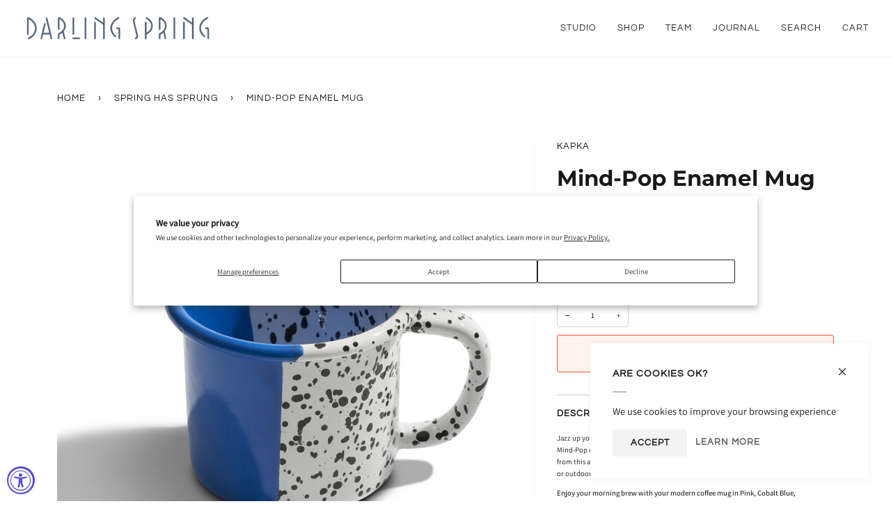

--- FILE ---
content_type: text/html; charset=utf-8
request_url: https://darlingspring.com/collections/spring-has-sprung/products/kapka-mind-pop-enamel-mug
body_size: 33772
content:
<!doctype html>
<html class="no-js" lang="en"><head>
  <meta charset="utf-8">
  <meta http-equiv="X-UA-Compatible" content="IE=edge,chrome=1">
  <meta name="viewport" content="width=device-width,initial-scale=1">
  <meta name="theme-color" content="#8296a0"> 
  		<link rel="canonical" href="https://darlingspring.com/products/kapka-mind-pop-enamel-mug" /> 
  	
<!-- ======================= Pipeline Theme V6.1.2 ========================= -->

  <link rel="preconnect" href="https://cdn.shopify.com" crossorigin>
  <link rel="preconnect" href="https://fonts.shopify.com" crossorigin>
  <link rel="preconnect" href="https://monorail-edge.shopifysvc.com" crossorigin>


  <link rel="preload" href="//darlingspring.com/cdn/shop/t/23/assets/lazysizes.js?v=111431644619468174291634490778" as="script">
  <link rel="preload" href="//darlingspring.com/cdn/shop/t/23/assets/vendor.js?v=159073106423563084681634490785" as="script">
  <link rel="preload" href="//darlingspring.com/cdn/shop/t/23/assets/theme.js?v=10182159657251821651644609000" as="script">
  <link rel="preload" href="//darlingspring.com/cdn/shop/t/23/assets/theme.css?v=138287560296415639931634496703" as="style">

  
<link rel="preload" as="image" 
      href="//darlingspring.com/cdn/shop/products/KK-KP-MG-101-2_small.jpg?v=1639263692" 
      srcset="//darlingspring.com/cdn/shop/products/KK-KP-MG-101-2_550x.jpg?v=1639263692 550w,//darlingspring.com/cdn/shop/products/KK-KP-MG-101-2_1100x.jpg?v=1639263692 1100w,"
      sizes="(min-width: 768px), 50vw, 
             100vw">
  
<link rel="shortcut icon" href="//darlingspring.com/cdn/shop/files/DS_Faces_2021-2_32x32.png?v=1630082542" type="image/png"><!-- Title and description ================================================ -->
  
  <title>
    

    Kapka Mind-Pop Enamel Mug - Tabletop | Darling Spring

  </title><meta name="description" content="Shop our selection of unique tabletop products to reflect your style from independent female designers. Find the perfect Kapka Mind-Pop Enamel Mug for your festive tables.">
  <!-- /snippets/social-meta-tags.liquid --><meta property="og:site_name" content="Darling Spring">
<meta property="og:url" content="https://darlingspring.com/products/kapka-mind-pop-enamel-mug">
<meta property="og:title" content="Mind-Pop Enamel Mug">
<meta property="og:type" content="product">
<meta property="og:description" content="Shop our selection of unique tabletop products to reflect your style from independent female designers. Find the perfect Kapka Mind-Pop Enamel Mug for your festive tables."><meta property="og:price:amount" content="26.00">
  <meta property="og:price:currency" content="USD">
      <meta property="og:image" content="http://darlingspring.com/cdn/shop/products/KK-KP-MG-101-2.jpg?v=1639263692">
      <meta property="og:image:secure_url" content="https://darlingspring.com/cdn/shop/products/KK-KP-MG-101-2.jpg?v=1639263692">
      <meta property="og:image:height" content="1500">
      <meta property="og:image:width" content="1500">
      <meta property="og:image" content="http://darlingspring.com/cdn/shop/products/turkuaz-mug_54f4bfcf-f857-4b4e-ad4c-04c98ccd6c18.jpg?v=1639263692">
      <meta property="og:image:secure_url" content="https://darlingspring.com/cdn/shop/products/turkuaz-mug_54f4bfcf-f857-4b4e-ad4c-04c98ccd6c18.jpg?v=1639263692">
      <meta property="og:image:height" content="1500">
      <meta property="og:image:width" content="1500">
      <meta property="og:image" content="http://darlingspring.com/cdn/shop/products/mind-popmugcolors-6.jpg?v=1639263692">
      <meta property="og:image:secure_url" content="https://darlingspring.com/cdn/shop/products/mind-popmugcolors-6.jpg?v=1639263692">
      <meta property="og:image:height" content="1500">
      <meta property="og:image:width" content="1500">
<meta property="twitter:image" content="http://darlingspring.com/cdn/shop/products/KK-KP-MG-101-2_1200x1200.jpg?v=1639263692">

<meta name="twitter:site" content="@Darling__Spring">
<meta name="twitter:card" content="summary_large_image">
<meta name="twitter:title" content="Mind-Pop Enamel Mug">
<meta name="twitter:description" content="Shop our selection of unique tabletop products to reflect your style from independent female designers. Find the perfect Kapka Mind-Pop Enamel Mug for your festive tables.">
<!-- CSS ================================================================== -->
  
  <link href="//darlingspring.com/cdn/shop/t/23/assets/font-settings.css?v=33054008413410353611759332017" rel="stylesheet" type="text/css" media="all" />

  
<style data-shopify>

:root {
/* ================ Product video ================ */

---color_video_bg: #f2f2f2;


/* ================ Color Variables ================ */

/* === Backgrounds ===*/
---color-bg: #ffffff;
---color-bg-accent: #fff3eb;

/* === Text colors ===*/
---color-text-dark: #000000;
---color-text: #1a1919;
---color-text-light: #5f5e5e;

/* === Bright color ===*/
---color-primary: #f75237;
---color-primary-hover: #e21f00;
---color-primary-fade: rgba(247, 82, 55, 0.05);
---color-primary-fade-hover: rgba(247, 82, 55, 0.1);---color-primary-opposite: #ffffff;

/* === Secondary/link Color ===*/
---color-secondary: #8296a0;
---color-secondary-hover: #4c768a;
---color-secondary-fade: rgba(130, 150, 160, 0.05);
---color-secondary-fade-hover: rgba(130, 150, 160, 0.1);---color-secondary-opposite: #000000;

/* === Shades of grey ===*/
---color-a5:  rgba(26, 25, 25, 0.05);
---color-a10: rgba(26, 25, 25, 0.1);
---color-a20: rgba(26, 25, 25, 0.2);
---color-a35: rgba(26, 25, 25, 0.35);
---color-a50: rgba(26, 25, 25, 0.5);
---color-a80: rgba(26, 25, 25, 0.8);
---color-a90: rgba(26, 25, 25, 0.9);
---color-a95: rgba(26, 25, 25, 0.95);


/* ================ Inverted Color Variables ================ */

---inverse-bg: #fff3eb;
---inverse-bg-accent: #191008;

/* === Text colors ===*/
---inverse-text-dark: #ffffff;
---inverse-text: #FFFFFF;
---inverse-text-light: #fffbf9;

/* === Bright color ===*/
---inverse-primary: #fcd8c8;
---inverse-primary-hover: #ffa278;
---inverse-primary-fade: rgba(252, 216, 200, 0.05);
---inverse-primary-fade-hover: rgba(252, 216, 200, 0.1);---inverse-primary-opposite: #000000;


/* === Second Color ===*/
---inverse-secondary: #c6dae5;
---inverse-secondary-hover: #86bcd9;
---inverse-secondary-fade: rgba(198, 218, 229, 0.05);
---inverse-secondary-fade-hover: rgba(198, 218, 229, 0.1);---inverse-secondary-opposite: #000000;


/* === Shades of grey ===*/
---inverse-a5:  rgba(255, 255, 255, 0.05);
---inverse-a10: rgba(255, 255, 255, 0.1);
---inverse-a20: rgba(255, 255, 255, 0.2);
---inverse-a35: rgba(255, 255, 255, 0.3);
---inverse-a80: rgba(255, 255, 255, 0.8);
---inverse-a90: rgba(255, 255, 255, 0.9);
---inverse-a95: rgba(255, 255, 255, 0.95);


/* === Account Bar ===*/
---color-announcement-bg: #fff3eb;
---color-announcement-text: #2e3a37;

/* === Nav and dropdown link background ===*/
---color-nav: #ffffff;
---color-nav-text: #292929;
---color-nav-border: #f7f7f7;
---color-nav-a10: rgba(41, 41, 41, 0.1);
---color-nav-a50: rgba(41, 41, 41, 0.5);

/* === Site Footer ===*/
---color-footer-bg: #ffffff;
---color-footer-text: #656565;
---color-footer-a5: rgba(101, 101, 101, 0.05);
---color-footer-a15: rgba(101, 101, 101, 0.15);
---color-footer-a90: rgba(101, 101, 101, 0.9);

/* === Products ===*/
---product-grid-aspect-ratio: 100%;

/* === Product badges ===*/
---color-badge: #f75237;
---color-badge-text: #FFFFFF;

/* === disabled form colors ===*/
---color-disabled-bg: #e8e8e8;
---color-disabled-text: #afafaf;

---inverse-disabled-bg: #fff4ed;
---inverse-disabled-text: #fff7f2;

/* === Button Radius === */
---button-radius: 3px;


/* ================ Typography ================ */

---font-stack-body: Assistant, sans-serif;
---font-style-body: normal;
---font-weight-body: 400;
---font-weight-body-bold: 500;
---font-adjust-body: 0.75;

---font-stack-heading: Montserrat, sans-serif;
---font-style-heading: normal;
---font-weight-heading: 700;
---font-weight-heading-bold: 800;
---font-adjust-heading: 1.0;

  ---font-heading-space: initial;
  ---font-heading-caps: initial;


---font-stack-accent: Questrial, sans-serif;
---font-style-accent: normal;
---font-weight-accent: 400;
---font-weight-accent-bold: 700;
---font-adjust-accent: 1.1;

---ico-select: url('//darlingspring.com/cdn/shop/t/23/assets/ico-select.svg?v=48546079406408196981634491477');

---url-zoom: url('//darlingspring.com/cdn/shop/t/23/assets/cursor-zoom.svg?v=145371469792870339181634491477');
---url-zoom-2x: url('//darlingspring.com/cdn/shop/t/23/assets/cursor-zoom-2x.svg?v=48062959654401880411634491477');



}

</style>

  <link href="//darlingspring.com/cdn/shop/t/23/assets/theme.css?v=138287560296415639931634496703" rel="stylesheet" type="text/css" media="all" />

  <script>
    document.documentElement.className = document.documentElement.className.replace('no-js', 'js');
    let root = '/';
    if (root[root.length - 1] !== '/') {
      root = `${root}/`;
    }
    var theme = {
      routes: {
        root_url: root,
        cart: '/cart',
        cart_add_url: '/cart/add',
        product_recommendations_url: '/recommendations/products'
      },
      assets: {
        photoswipe: '//darlingspring.com/cdn/shop/t/23/assets/photoswipe.js?v=92904272307011895101634490779',
        smoothscroll: '//darlingspring.com/cdn/shop/t/23/assets/smoothscroll.js?v=37906625415260927261634490782',
        swatches: '//darlingspring.com/cdn/shop/t/23/assets/swatches.json?v=91131170544475359811639762328',
        noImage: '//darlingspring.com/cdn/shopifycloud/storefront/assets/no-image-2048-a2addb12.gif',
        base: '//darlingspring.com/cdn/shop/t/23/assets/'
      },
      strings: {
        swatchesKey: "Color, Colour",     
        addToCart: "Add to Cart",
        estimateShipping: "Estimate shipping",
        noShippingAvailable: "We do not ship to this destination.",
        free: "Free",
        from: "From",
        preOrder: "Pre-order",
        soldOut: "Sold Out",
        sale: "Sale",
        subscription: "Subscription",
        unavailable: "Unavailable",
        unitPrice: "Unit price",
        unitPriceSeparator: "per",        
        stockout: "All available stock is in cart",
        products: "Products",
        pages: "Pages",
        collections: "Collections",
        resultsFor: "Results for",
        noResultsFor: "No results for",
        articles: "Articles"
      },
      settings: {
        badge_sale_type: "dollar",
        search_products: true,
        search_collections: true,
        search_pages: true,
        search_articles: true,
        animate_hover: true,
        animate_scroll: false
      },
      info: {
        name: 'pipeline'
      },
      moneyFormat: "${{amount}}",
      version: '6.1.2'
    }
    let windowInnerHeight = window.innerHeight;
    document.documentElement.style.setProperty('--full-screen', `${windowInnerHeight}px`);
    document.documentElement.style.setProperty('--three-quarters', `${windowInnerHeight * 0.75}px`);
    document.documentElement.style.setProperty('--two-thirds', `${windowInnerHeight * 0.66}px`);
    document.documentElement.style.setProperty('--one-half', `${windowInnerHeight * 0.5}px`);
    document.documentElement.style.setProperty('--one-third', `${windowInnerHeight * 0.33}px`);
    document.documentElement.style.setProperty('--one-fifth', `${windowInnerHeight * 0.2}px`);
  </script><!-- Theme Javascript ============================================================== -->
  <script src="//darlingspring.com/cdn/shop/t/23/assets/lazysizes.js?v=111431644619468174291634490778" async="async"></script>
  <script src="//darlingspring.com/cdn/shop/t/23/assets/vendor.js?v=159073106423563084681634490785" defer="defer"></script>
  <script src="//darlingspring.com/cdn/shop/t/23/assets/theme.js?v=10182159657251821651644609000" defer="defer"></script>

  <script>
    (function () {
      function onPageShowEvents() {
        if ('requestIdleCallback' in window) {
          requestIdleCallback(initCartEvent)
        } else {
          initCartEvent()
        }
        function initCartEvent(){
          document.documentElement.dispatchEvent(new CustomEvent('theme:cart:init', {
            bubbles: true
          }));
        }
      };
      window.onpageshow = onPageShowEvents;
    })();
  </script>

  <script type="text/javascript">
    if (window.MSInputMethodContext && document.documentMode) {
      var scripts = document.getElementsByTagName('script')[0];
      var polyfill = document.createElement("script");
      polyfill.defer = true;
      polyfill.src = "//darlingspring.com/cdn/shop/t/23/assets/ie11.js?v=144489047535103983231634490778";

      scripts.parentNode.insertBefore(polyfill, scripts);
    }
  </script>

<!-- Google Tag Manager -->
<script>(function(w,d,s,l,i){w[l]=w[l]||[];w[l].push({'gtm.start':
new Date().getTime(),event:'gtm.js'});var f=d.getElementsByTagName(s)[0],
j=d.createElement(s),dl=l!='dataLayer'?'&l='+l:'';j.async=true;j.src=
'https://www.googletagmanager.com/gtm.js?id='+i+dl;f.parentNode.insertBefore(j,f);
})(window,document,'script','dataLayer','GTM-PFF2FSF');</script>
<!-- End Google Tag Manager -->

  
<!-- Global site tag (gtag.js) - Google Ads: 688634310 -->
<script async src="https://www.googletagmanager.com/gtag/js?id=AW-688634310"></script>
<script>
  window.dataLayer = window.dataLayer || [];
  function gtag(){dataLayer.push(arguments);}
  gtag('js', new Date());

  gtag('config', 'AW-688634310');
</script>

  <!-- Shopify app scripts =========================================================== -->
  <script>window.performance && window.performance.mark && window.performance.mark('shopify.content_for_header.start');</script><meta name="google-site-verification" content="WozSJLlNreGAG-1sBczHua3_Da1X4GNPcJ0xF2Q4n_4">
<meta name="facebook-domain-verification" content="xobp4puf7jiizh9cy4xeuqbw4gw49i">
<meta id="shopify-digital-wallet" name="shopify-digital-wallet" content="/22575874125/digital_wallets/dialog">
<meta name="shopify-checkout-api-token" content="ec0502f087d28d382c49e587904b362c">
<meta id="in-context-paypal-metadata" data-shop-id="22575874125" data-venmo-supported="false" data-environment="production" data-locale="en_US" data-paypal-v4="true" data-currency="USD">
<link rel="alternate" type="application/json+oembed" href="https://darlingspring.com/products/kapka-mind-pop-enamel-mug.oembed">
<script async="async" src="/checkouts/internal/preloads.js?locale=en-US"></script>
<link rel="preconnect" href="https://shop.app" crossorigin="anonymous">
<script async="async" src="https://shop.app/checkouts/internal/preloads.js?locale=en-US&shop_id=22575874125" crossorigin="anonymous"></script>
<script id="apple-pay-shop-capabilities" type="application/json">{"shopId":22575874125,"countryCode":"US","currencyCode":"USD","merchantCapabilities":["supports3DS"],"merchantId":"gid:\/\/shopify\/Shop\/22575874125","merchantName":"Darling Spring","requiredBillingContactFields":["postalAddress","email","phone"],"requiredShippingContactFields":["postalAddress","email","phone"],"shippingType":"shipping","supportedNetworks":["visa","masterCard","amex","discover","elo","jcb"],"total":{"type":"pending","label":"Darling Spring","amount":"1.00"},"shopifyPaymentsEnabled":true,"supportsSubscriptions":true}</script>
<script id="shopify-features" type="application/json">{"accessToken":"ec0502f087d28d382c49e587904b362c","betas":["rich-media-storefront-analytics"],"domain":"darlingspring.com","predictiveSearch":true,"shopId":22575874125,"locale":"en"}</script>
<script>var Shopify = Shopify || {};
Shopify.shop = "darling-spring.myshopify.com";
Shopify.locale = "en";
Shopify.currency = {"active":"USD","rate":"1.0"};
Shopify.country = "US";
Shopify.theme = {"name":"Pipelinenew","id":128137232596,"schema_name":"Pipeline","schema_version":"6.1.2","theme_store_id":null,"role":"main"};
Shopify.theme.handle = "null";
Shopify.theme.style = {"id":null,"handle":null};
Shopify.cdnHost = "darlingspring.com/cdn";
Shopify.routes = Shopify.routes || {};
Shopify.routes.root = "/";</script>
<script type="module">!function(o){(o.Shopify=o.Shopify||{}).modules=!0}(window);</script>
<script>!function(o){function n(){var o=[];function n(){o.push(Array.prototype.slice.apply(arguments))}return n.q=o,n}var t=o.Shopify=o.Shopify||{};t.loadFeatures=n(),t.autoloadFeatures=n()}(window);</script>
<script>
  window.ShopifyPay = window.ShopifyPay || {};
  window.ShopifyPay.apiHost = "shop.app\/pay";
  window.ShopifyPay.redirectState = null;
</script>
<script id="shop-js-analytics" type="application/json">{"pageType":"product"}</script>
<script defer="defer" async type="module" src="//darlingspring.com/cdn/shopifycloud/shop-js/modules/v2/client.init-shop-cart-sync_BN7fPSNr.en.esm.js"></script>
<script defer="defer" async type="module" src="//darlingspring.com/cdn/shopifycloud/shop-js/modules/v2/chunk.common_Cbph3Kss.esm.js"></script>
<script defer="defer" async type="module" src="//darlingspring.com/cdn/shopifycloud/shop-js/modules/v2/chunk.modal_DKumMAJ1.esm.js"></script>
<script type="module">
  await import("//darlingspring.com/cdn/shopifycloud/shop-js/modules/v2/client.init-shop-cart-sync_BN7fPSNr.en.esm.js");
await import("//darlingspring.com/cdn/shopifycloud/shop-js/modules/v2/chunk.common_Cbph3Kss.esm.js");
await import("//darlingspring.com/cdn/shopifycloud/shop-js/modules/v2/chunk.modal_DKumMAJ1.esm.js");

  window.Shopify.SignInWithShop?.initShopCartSync?.({"fedCMEnabled":true,"windoidEnabled":true});

</script>
<script defer="defer" async type="module" src="//darlingspring.com/cdn/shopifycloud/shop-js/modules/v2/client.payment-terms_BxzfvcZJ.en.esm.js"></script>
<script defer="defer" async type="module" src="//darlingspring.com/cdn/shopifycloud/shop-js/modules/v2/chunk.common_Cbph3Kss.esm.js"></script>
<script defer="defer" async type="module" src="//darlingspring.com/cdn/shopifycloud/shop-js/modules/v2/chunk.modal_DKumMAJ1.esm.js"></script>
<script type="module">
  await import("//darlingspring.com/cdn/shopifycloud/shop-js/modules/v2/client.payment-terms_BxzfvcZJ.en.esm.js");
await import("//darlingspring.com/cdn/shopifycloud/shop-js/modules/v2/chunk.common_Cbph3Kss.esm.js");
await import("//darlingspring.com/cdn/shopifycloud/shop-js/modules/v2/chunk.modal_DKumMAJ1.esm.js");

  
</script>
<script>
  window.Shopify = window.Shopify || {};
  if (!window.Shopify.featureAssets) window.Shopify.featureAssets = {};
  window.Shopify.featureAssets['shop-js'] = {"shop-cart-sync":["modules/v2/client.shop-cart-sync_CJVUk8Jm.en.esm.js","modules/v2/chunk.common_Cbph3Kss.esm.js","modules/v2/chunk.modal_DKumMAJ1.esm.js"],"init-fed-cm":["modules/v2/client.init-fed-cm_7Fvt41F4.en.esm.js","modules/v2/chunk.common_Cbph3Kss.esm.js","modules/v2/chunk.modal_DKumMAJ1.esm.js"],"init-shop-email-lookup-coordinator":["modules/v2/client.init-shop-email-lookup-coordinator_Cc088_bR.en.esm.js","modules/v2/chunk.common_Cbph3Kss.esm.js","modules/v2/chunk.modal_DKumMAJ1.esm.js"],"init-windoid":["modules/v2/client.init-windoid_hPopwJRj.en.esm.js","modules/v2/chunk.common_Cbph3Kss.esm.js","modules/v2/chunk.modal_DKumMAJ1.esm.js"],"shop-button":["modules/v2/client.shop-button_B0jaPSNF.en.esm.js","modules/v2/chunk.common_Cbph3Kss.esm.js","modules/v2/chunk.modal_DKumMAJ1.esm.js"],"shop-cash-offers":["modules/v2/client.shop-cash-offers_DPIskqss.en.esm.js","modules/v2/chunk.common_Cbph3Kss.esm.js","modules/v2/chunk.modal_DKumMAJ1.esm.js"],"shop-toast-manager":["modules/v2/client.shop-toast-manager_CK7RT69O.en.esm.js","modules/v2/chunk.common_Cbph3Kss.esm.js","modules/v2/chunk.modal_DKumMAJ1.esm.js"],"init-shop-cart-sync":["modules/v2/client.init-shop-cart-sync_BN7fPSNr.en.esm.js","modules/v2/chunk.common_Cbph3Kss.esm.js","modules/v2/chunk.modal_DKumMAJ1.esm.js"],"init-customer-accounts-sign-up":["modules/v2/client.init-customer-accounts-sign-up_CfPf4CXf.en.esm.js","modules/v2/client.shop-login-button_DeIztwXF.en.esm.js","modules/v2/chunk.common_Cbph3Kss.esm.js","modules/v2/chunk.modal_DKumMAJ1.esm.js"],"pay-button":["modules/v2/client.pay-button_CgIwFSYN.en.esm.js","modules/v2/chunk.common_Cbph3Kss.esm.js","modules/v2/chunk.modal_DKumMAJ1.esm.js"],"init-customer-accounts":["modules/v2/client.init-customer-accounts_DQ3x16JI.en.esm.js","modules/v2/client.shop-login-button_DeIztwXF.en.esm.js","modules/v2/chunk.common_Cbph3Kss.esm.js","modules/v2/chunk.modal_DKumMAJ1.esm.js"],"avatar":["modules/v2/client.avatar_BTnouDA3.en.esm.js"],"init-shop-for-new-customer-accounts":["modules/v2/client.init-shop-for-new-customer-accounts_CsZy_esa.en.esm.js","modules/v2/client.shop-login-button_DeIztwXF.en.esm.js","modules/v2/chunk.common_Cbph3Kss.esm.js","modules/v2/chunk.modal_DKumMAJ1.esm.js"],"shop-follow-button":["modules/v2/client.shop-follow-button_BRMJjgGd.en.esm.js","modules/v2/chunk.common_Cbph3Kss.esm.js","modules/v2/chunk.modal_DKumMAJ1.esm.js"],"checkout-modal":["modules/v2/client.checkout-modal_B9Drz_yf.en.esm.js","modules/v2/chunk.common_Cbph3Kss.esm.js","modules/v2/chunk.modal_DKumMAJ1.esm.js"],"shop-login-button":["modules/v2/client.shop-login-button_DeIztwXF.en.esm.js","modules/v2/chunk.common_Cbph3Kss.esm.js","modules/v2/chunk.modal_DKumMAJ1.esm.js"],"lead-capture":["modules/v2/client.lead-capture_DXYzFM3R.en.esm.js","modules/v2/chunk.common_Cbph3Kss.esm.js","modules/v2/chunk.modal_DKumMAJ1.esm.js"],"shop-login":["modules/v2/client.shop-login_CA5pJqmO.en.esm.js","modules/v2/chunk.common_Cbph3Kss.esm.js","modules/v2/chunk.modal_DKumMAJ1.esm.js"],"payment-terms":["modules/v2/client.payment-terms_BxzfvcZJ.en.esm.js","modules/v2/chunk.common_Cbph3Kss.esm.js","modules/v2/chunk.modal_DKumMAJ1.esm.js"]};
</script>
<script id="__st">var __st={"a":22575874125,"offset":-18000,"reqid":"0f39fc9f-d0e8-4f98-ab08-0b89ab3feb55-1769739774","pageurl":"darlingspring.com\/collections\/spring-has-sprung\/products\/kapka-mind-pop-enamel-mug","u":"6303bd671b11","p":"product","rtyp":"product","rid":4297202958413};</script>
<script>window.ShopifyPaypalV4VisibilityTracking = true;</script>
<script id="captcha-bootstrap">!function(){'use strict';const t='contact',e='account',n='new_comment',o=[[t,t],['blogs',n],['comments',n],[t,'customer']],c=[[e,'customer_login'],[e,'guest_login'],[e,'recover_customer_password'],[e,'create_customer']],r=t=>t.map((([t,e])=>`form[action*='/${t}']:not([data-nocaptcha='true']) input[name='form_type'][value='${e}']`)).join(','),a=t=>()=>t?[...document.querySelectorAll(t)].map((t=>t.form)):[];function s(){const t=[...o],e=r(t);return a(e)}const i='password',u='form_key',d=['recaptcha-v3-token','g-recaptcha-response','h-captcha-response',i],f=()=>{try{return window.sessionStorage}catch{return}},m='__shopify_v',_=t=>t.elements[u];function p(t,e,n=!1){try{const o=window.sessionStorage,c=JSON.parse(o.getItem(e)),{data:r}=function(t){const{data:e,action:n}=t;return t[m]||n?{data:e,action:n}:{data:t,action:n}}(c);for(const[e,n]of Object.entries(r))t.elements[e]&&(t.elements[e].value=n);n&&o.removeItem(e)}catch(o){console.error('form repopulation failed',{error:o})}}const l='form_type',E='cptcha';function T(t){t.dataset[E]=!0}const w=window,h=w.document,L='Shopify',v='ce_forms',y='captcha';let A=!1;((t,e)=>{const n=(g='f06e6c50-85a8-45c8-87d0-21a2b65856fe',I='https://cdn.shopify.com/shopifycloud/storefront-forms-hcaptcha/ce_storefront_forms_captcha_hcaptcha.v1.5.2.iife.js',D={infoText:'Protected by hCaptcha',privacyText:'Privacy',termsText:'Terms'},(t,e,n)=>{const o=w[L][v],c=o.bindForm;if(c)return c(t,g,e,D).then(n);var r;o.q.push([[t,g,e,D],n]),r=I,A||(h.body.append(Object.assign(h.createElement('script'),{id:'captcha-provider',async:!0,src:r})),A=!0)});var g,I,D;w[L]=w[L]||{},w[L][v]=w[L][v]||{},w[L][v].q=[],w[L][y]=w[L][y]||{},w[L][y].protect=function(t,e){n(t,void 0,e),T(t)},Object.freeze(w[L][y]),function(t,e,n,w,h,L){const[v,y,A,g]=function(t,e,n){const i=e?o:[],u=t?c:[],d=[...i,...u],f=r(d),m=r(i),_=r(d.filter((([t,e])=>n.includes(e))));return[a(f),a(m),a(_),s()]}(w,h,L),I=t=>{const e=t.target;return e instanceof HTMLFormElement?e:e&&e.form},D=t=>v().includes(t);t.addEventListener('submit',(t=>{const e=I(t);if(!e)return;const n=D(e)&&!e.dataset.hcaptchaBound&&!e.dataset.recaptchaBound,o=_(e),c=g().includes(e)&&(!o||!o.value);(n||c)&&t.preventDefault(),c&&!n&&(function(t){try{if(!f())return;!function(t){const e=f();if(!e)return;const n=_(t);if(!n)return;const o=n.value;o&&e.removeItem(o)}(t);const e=Array.from(Array(32),(()=>Math.random().toString(36)[2])).join('');!function(t,e){_(t)||t.append(Object.assign(document.createElement('input'),{type:'hidden',name:u})),t.elements[u].value=e}(t,e),function(t,e){const n=f();if(!n)return;const o=[...t.querySelectorAll(`input[type='${i}']`)].map((({name:t})=>t)),c=[...d,...o],r={};for(const[a,s]of new FormData(t).entries())c.includes(a)||(r[a]=s);n.setItem(e,JSON.stringify({[m]:1,action:t.action,data:r}))}(t,e)}catch(e){console.error('failed to persist form',e)}}(e),e.submit())}));const S=(t,e)=>{t&&!t.dataset[E]&&(n(t,e.some((e=>e===t))),T(t))};for(const o of['focusin','change'])t.addEventListener(o,(t=>{const e=I(t);D(e)&&S(e,y())}));const B=e.get('form_key'),M=e.get(l),P=B&&M;t.addEventListener('DOMContentLoaded',(()=>{const t=y();if(P)for(const e of t)e.elements[l].value===M&&p(e,B);[...new Set([...A(),...v().filter((t=>'true'===t.dataset.shopifyCaptcha))])].forEach((e=>S(e,t)))}))}(h,new URLSearchParams(w.location.search),n,t,e,['guest_login'])})(!0,!0)}();</script>
<script integrity="sha256-4kQ18oKyAcykRKYeNunJcIwy7WH5gtpwJnB7kiuLZ1E=" data-source-attribution="shopify.loadfeatures" defer="defer" src="//darlingspring.com/cdn/shopifycloud/storefront/assets/storefront/load_feature-a0a9edcb.js" crossorigin="anonymous"></script>
<script crossorigin="anonymous" defer="defer" src="//darlingspring.com/cdn/shopifycloud/storefront/assets/shopify_pay/storefront-65b4c6d7.js?v=20250812"></script>
<script data-source-attribution="shopify.dynamic_checkout.dynamic.init">var Shopify=Shopify||{};Shopify.PaymentButton=Shopify.PaymentButton||{isStorefrontPortableWallets:!0,init:function(){window.Shopify.PaymentButton.init=function(){};var t=document.createElement("script");t.src="https://darlingspring.com/cdn/shopifycloud/portable-wallets/latest/portable-wallets.en.js",t.type="module",document.head.appendChild(t)}};
</script>
<script data-source-attribution="shopify.dynamic_checkout.buyer_consent">
  function portableWalletsHideBuyerConsent(e){var t=document.getElementById("shopify-buyer-consent"),n=document.getElementById("shopify-subscription-policy-button");t&&n&&(t.classList.add("hidden"),t.setAttribute("aria-hidden","true"),n.removeEventListener("click",e))}function portableWalletsShowBuyerConsent(e){var t=document.getElementById("shopify-buyer-consent"),n=document.getElementById("shopify-subscription-policy-button");t&&n&&(t.classList.remove("hidden"),t.removeAttribute("aria-hidden"),n.addEventListener("click",e))}window.Shopify?.PaymentButton&&(window.Shopify.PaymentButton.hideBuyerConsent=portableWalletsHideBuyerConsent,window.Shopify.PaymentButton.showBuyerConsent=portableWalletsShowBuyerConsent);
</script>
<script data-source-attribution="shopify.dynamic_checkout.cart.bootstrap">document.addEventListener("DOMContentLoaded",(function(){function t(){return document.querySelector("shopify-accelerated-checkout-cart, shopify-accelerated-checkout")}if(t())Shopify.PaymentButton.init();else{new MutationObserver((function(e,n){t()&&(Shopify.PaymentButton.init(),n.disconnect())})).observe(document.body,{childList:!0,subtree:!0})}}));
</script>
<script id='scb4127' type='text/javascript' async='' src='https://darlingspring.com/cdn/shopifycloud/privacy-banner/storefront-banner.js'></script><link id="shopify-accelerated-checkout-styles" rel="stylesheet" media="screen" href="https://darlingspring.com/cdn/shopifycloud/portable-wallets/latest/accelerated-checkout-backwards-compat.css" crossorigin="anonymous">
<style id="shopify-accelerated-checkout-cart">
        #shopify-buyer-consent {
  margin-top: 1em;
  display: inline-block;
  width: 100%;
}

#shopify-buyer-consent.hidden {
  display: none;
}

#shopify-subscription-policy-button {
  background: none;
  border: none;
  padding: 0;
  text-decoration: underline;
  font-size: inherit;
  cursor: pointer;
}

#shopify-subscription-policy-button::before {
  box-shadow: none;
}

      </style>

<script>window.performance && window.performance.mark && window.performance.mark('shopify.content_for_header.end');</script>

  <!-- "snippets/shogun-head.liquid" was not rendered, the associated app was uninstalled -->
<script src="https://cdn.shopify.com/extensions/019a0131-ca1b-7172-a6b1-2fadce39ca6e/accessibly-28/assets/acc-main.js" type="text/javascript" defer="defer"></script>
<link href="https://monorail-edge.shopifysvc.com" rel="dns-prefetch">
<script>(function(){if ("sendBeacon" in navigator && "performance" in window) {try {var session_token_from_headers = performance.getEntriesByType('navigation')[0].serverTiming.find(x => x.name == '_s').description;} catch {var session_token_from_headers = undefined;}var session_cookie_matches = document.cookie.match(/_shopify_s=([^;]*)/);var session_token_from_cookie = session_cookie_matches && session_cookie_matches.length === 2 ? session_cookie_matches[1] : "";var session_token = session_token_from_headers || session_token_from_cookie || "";function handle_abandonment_event(e) {var entries = performance.getEntries().filter(function(entry) {return /monorail-edge.shopifysvc.com/.test(entry.name);});if (!window.abandonment_tracked && entries.length === 0) {window.abandonment_tracked = true;var currentMs = Date.now();var navigation_start = performance.timing.navigationStart;var payload = {shop_id: 22575874125,url: window.location.href,navigation_start,duration: currentMs - navigation_start,session_token,page_type: "product"};window.navigator.sendBeacon("https://monorail-edge.shopifysvc.com/v1/produce", JSON.stringify({schema_id: "online_store_buyer_site_abandonment/1.1",payload: payload,metadata: {event_created_at_ms: currentMs,event_sent_at_ms: currentMs}}));}}window.addEventListener('pagehide', handle_abandonment_event);}}());</script>
<script id="web-pixels-manager-setup">(function e(e,d,r,n,o){if(void 0===o&&(o={}),!Boolean(null===(a=null===(i=window.Shopify)||void 0===i?void 0:i.analytics)||void 0===a?void 0:a.replayQueue)){var i,a;window.Shopify=window.Shopify||{};var t=window.Shopify;t.analytics=t.analytics||{};var s=t.analytics;s.replayQueue=[],s.publish=function(e,d,r){return s.replayQueue.push([e,d,r]),!0};try{self.performance.mark("wpm:start")}catch(e){}var l=function(){var e={modern:/Edge?\/(1{2}[4-9]|1[2-9]\d|[2-9]\d{2}|\d{4,})\.\d+(\.\d+|)|Firefox\/(1{2}[4-9]|1[2-9]\d|[2-9]\d{2}|\d{4,})\.\d+(\.\d+|)|Chrom(ium|e)\/(9{2}|\d{3,})\.\d+(\.\d+|)|(Maci|X1{2}).+ Version\/(15\.\d+|(1[6-9]|[2-9]\d|\d{3,})\.\d+)([,.]\d+|)( \(\w+\)|)( Mobile\/\w+|) Safari\/|Chrome.+OPR\/(9{2}|\d{3,})\.\d+\.\d+|(CPU[ +]OS|iPhone[ +]OS|CPU[ +]iPhone|CPU IPhone OS|CPU iPad OS)[ +]+(15[._]\d+|(1[6-9]|[2-9]\d|\d{3,})[._]\d+)([._]\d+|)|Android:?[ /-](13[3-9]|1[4-9]\d|[2-9]\d{2}|\d{4,})(\.\d+|)(\.\d+|)|Android.+Firefox\/(13[5-9]|1[4-9]\d|[2-9]\d{2}|\d{4,})\.\d+(\.\d+|)|Android.+Chrom(ium|e)\/(13[3-9]|1[4-9]\d|[2-9]\d{2}|\d{4,})\.\d+(\.\d+|)|SamsungBrowser\/([2-9]\d|\d{3,})\.\d+/,legacy:/Edge?\/(1[6-9]|[2-9]\d|\d{3,})\.\d+(\.\d+|)|Firefox\/(5[4-9]|[6-9]\d|\d{3,})\.\d+(\.\d+|)|Chrom(ium|e)\/(5[1-9]|[6-9]\d|\d{3,})\.\d+(\.\d+|)([\d.]+$|.*Safari\/(?![\d.]+ Edge\/[\d.]+$))|(Maci|X1{2}).+ Version\/(10\.\d+|(1[1-9]|[2-9]\d|\d{3,})\.\d+)([,.]\d+|)( \(\w+\)|)( Mobile\/\w+|) Safari\/|Chrome.+OPR\/(3[89]|[4-9]\d|\d{3,})\.\d+\.\d+|(CPU[ +]OS|iPhone[ +]OS|CPU[ +]iPhone|CPU IPhone OS|CPU iPad OS)[ +]+(10[._]\d+|(1[1-9]|[2-9]\d|\d{3,})[._]\d+)([._]\d+|)|Android:?[ /-](13[3-9]|1[4-9]\d|[2-9]\d{2}|\d{4,})(\.\d+|)(\.\d+|)|Mobile Safari.+OPR\/([89]\d|\d{3,})\.\d+\.\d+|Android.+Firefox\/(13[5-9]|1[4-9]\d|[2-9]\d{2}|\d{4,})\.\d+(\.\d+|)|Android.+Chrom(ium|e)\/(13[3-9]|1[4-9]\d|[2-9]\d{2}|\d{4,})\.\d+(\.\d+|)|Android.+(UC? ?Browser|UCWEB|U3)[ /]?(15\.([5-9]|\d{2,})|(1[6-9]|[2-9]\d|\d{3,})\.\d+)\.\d+|SamsungBrowser\/(5\.\d+|([6-9]|\d{2,})\.\d+)|Android.+MQ{2}Browser\/(14(\.(9|\d{2,})|)|(1[5-9]|[2-9]\d|\d{3,})(\.\d+|))(\.\d+|)|K[Aa][Ii]OS\/(3\.\d+|([4-9]|\d{2,})\.\d+)(\.\d+|)/},d=e.modern,r=e.legacy,n=navigator.userAgent;return n.match(d)?"modern":n.match(r)?"legacy":"unknown"}(),u="modern"===l?"modern":"legacy",c=(null!=n?n:{modern:"",legacy:""})[u],f=function(e){return[e.baseUrl,"/wpm","/b",e.hashVersion,"modern"===e.buildTarget?"m":"l",".js"].join("")}({baseUrl:d,hashVersion:r,buildTarget:u}),m=function(e){var d=e.version,r=e.bundleTarget,n=e.surface,o=e.pageUrl,i=e.monorailEndpoint;return{emit:function(e){var a=e.status,t=e.errorMsg,s=(new Date).getTime(),l=JSON.stringify({metadata:{event_sent_at_ms:s},events:[{schema_id:"web_pixels_manager_load/3.1",payload:{version:d,bundle_target:r,page_url:o,status:a,surface:n,error_msg:t},metadata:{event_created_at_ms:s}}]});if(!i)return console&&console.warn&&console.warn("[Web Pixels Manager] No Monorail endpoint provided, skipping logging."),!1;try{return self.navigator.sendBeacon.bind(self.navigator)(i,l)}catch(e){}var u=new XMLHttpRequest;try{return u.open("POST",i,!0),u.setRequestHeader("Content-Type","text/plain"),u.send(l),!0}catch(e){return console&&console.warn&&console.warn("[Web Pixels Manager] Got an unhandled error while logging to Monorail."),!1}}}}({version:r,bundleTarget:l,surface:e.surface,pageUrl:self.location.href,monorailEndpoint:e.monorailEndpoint});try{o.browserTarget=l,function(e){var d=e.src,r=e.async,n=void 0===r||r,o=e.onload,i=e.onerror,a=e.sri,t=e.scriptDataAttributes,s=void 0===t?{}:t,l=document.createElement("script"),u=document.querySelector("head"),c=document.querySelector("body");if(l.async=n,l.src=d,a&&(l.integrity=a,l.crossOrigin="anonymous"),s)for(var f in s)if(Object.prototype.hasOwnProperty.call(s,f))try{l.dataset[f]=s[f]}catch(e){}if(o&&l.addEventListener("load",o),i&&l.addEventListener("error",i),u)u.appendChild(l);else{if(!c)throw new Error("Did not find a head or body element to append the script");c.appendChild(l)}}({src:f,async:!0,onload:function(){if(!function(){var e,d;return Boolean(null===(d=null===(e=window.Shopify)||void 0===e?void 0:e.analytics)||void 0===d?void 0:d.initialized)}()){var d=window.webPixelsManager.init(e)||void 0;if(d){var r=window.Shopify.analytics;r.replayQueue.forEach((function(e){var r=e[0],n=e[1],o=e[2];d.publishCustomEvent(r,n,o)})),r.replayQueue=[],r.publish=d.publishCustomEvent,r.visitor=d.visitor,r.initialized=!0}}},onerror:function(){return m.emit({status:"failed",errorMsg:"".concat(f," has failed to load")})},sri:function(e){var d=/^sha384-[A-Za-z0-9+/=]+$/;return"string"==typeof e&&d.test(e)}(c)?c:"",scriptDataAttributes:o}),m.emit({status:"loading"})}catch(e){m.emit({status:"failed",errorMsg:(null==e?void 0:e.message)||"Unknown error"})}}})({shopId: 22575874125,storefrontBaseUrl: "https://darlingspring.com",extensionsBaseUrl: "https://extensions.shopifycdn.com/cdn/shopifycloud/web-pixels-manager",monorailEndpoint: "https://monorail-edge.shopifysvc.com/unstable/produce_batch",surface: "storefront-renderer",enabledBetaFlags: ["2dca8a86"],webPixelsConfigList: [{"id":"490799316","configuration":"{\"config\":\"{\\\"pixel_id\\\":\\\"G-SB0X4RJ663\\\",\\\"target_country\\\":\\\"US\\\",\\\"gtag_events\\\":[{\\\"type\\\":\\\"search\\\",\\\"action_label\\\":[\\\"G-SB0X4RJ663\\\",\\\"AW-688634310\\\/1LqwCPa8o7QCEMbzrsgC\\\"]},{\\\"type\\\":\\\"begin_checkout\\\",\\\"action_label\\\":[\\\"G-SB0X4RJ663\\\",\\\"AW-688634310\\\/2UwXCPO8o7QCEMbzrsgC\\\"]},{\\\"type\\\":\\\"view_item\\\",\\\"action_label\\\":[\\\"G-SB0X4RJ663\\\",\\\"AW-688634310\\\/TZ1BCO28o7QCEMbzrsgC\\\",\\\"MC-9P7BY77BLG\\\"]},{\\\"type\\\":\\\"purchase\\\",\\\"action_label\\\":[\\\"G-SB0X4RJ663\\\",\\\"AW-688634310\\\/lH8SCOq8o7QCEMbzrsgC\\\",\\\"MC-9P7BY77BLG\\\"]},{\\\"type\\\":\\\"page_view\\\",\\\"action_label\\\":[\\\"G-SB0X4RJ663\\\",\\\"AW-688634310\\\/WYSkCOe8o7QCEMbzrsgC\\\",\\\"MC-9P7BY77BLG\\\"]},{\\\"type\\\":\\\"add_payment_info\\\",\\\"action_label\\\":[\\\"G-SB0X4RJ663\\\",\\\"AW-688634310\\\/5LcMCPm8o7QCEMbzrsgC\\\"]},{\\\"type\\\":\\\"add_to_cart\\\",\\\"action_label\\\":[\\\"G-SB0X4RJ663\\\",\\\"AW-688634310\\\/2Wx0CPC8o7QCEMbzrsgC\\\"]}],\\\"enable_monitoring_mode\\\":false}\"}","eventPayloadVersion":"v1","runtimeContext":"OPEN","scriptVersion":"b2a88bafab3e21179ed38636efcd8a93","type":"APP","apiClientId":1780363,"privacyPurposes":[],"dataSharingAdjustments":{"protectedCustomerApprovalScopes":["read_customer_address","read_customer_email","read_customer_name","read_customer_personal_data","read_customer_phone"]}},{"id":"204243156","configuration":"{\"pixel_id\":\"2438122519772457\",\"pixel_type\":\"facebook_pixel\",\"metaapp_system_user_token\":\"-\"}","eventPayloadVersion":"v1","runtimeContext":"OPEN","scriptVersion":"ca16bc87fe92b6042fbaa3acc2fbdaa6","type":"APP","apiClientId":2329312,"privacyPurposes":["ANALYTICS","MARKETING","SALE_OF_DATA"],"dataSharingAdjustments":{"protectedCustomerApprovalScopes":["read_customer_address","read_customer_email","read_customer_name","read_customer_personal_data","read_customer_phone"]}},{"id":"61243604","configuration":"{\"tagID\":\"2613641911122\"}","eventPayloadVersion":"v1","runtimeContext":"STRICT","scriptVersion":"18031546ee651571ed29edbe71a3550b","type":"APP","apiClientId":3009811,"privacyPurposes":["ANALYTICS","MARKETING","SALE_OF_DATA"],"dataSharingAdjustments":{"protectedCustomerApprovalScopes":["read_customer_address","read_customer_email","read_customer_name","read_customer_personal_data","read_customer_phone"]}},{"id":"shopify-app-pixel","configuration":"{}","eventPayloadVersion":"v1","runtimeContext":"STRICT","scriptVersion":"0450","apiClientId":"shopify-pixel","type":"APP","privacyPurposes":["ANALYTICS","MARKETING"]},{"id":"shopify-custom-pixel","eventPayloadVersion":"v1","runtimeContext":"LAX","scriptVersion":"0450","apiClientId":"shopify-pixel","type":"CUSTOM","privacyPurposes":["ANALYTICS","MARKETING"]}],isMerchantRequest: false,initData: {"shop":{"name":"Darling Spring","paymentSettings":{"currencyCode":"USD"},"myshopifyDomain":"darling-spring.myshopify.com","countryCode":"US","storefrontUrl":"https:\/\/darlingspring.com"},"customer":null,"cart":null,"checkout":null,"productVariants":[{"price":{"amount":26.0,"currencyCode":"USD"},"product":{"title":"Mind-Pop Enamel Mug","vendor":"Kapka","id":"4297202958413","untranslatedTitle":"Mind-Pop Enamel Mug","url":"\/products\/kapka-mind-pop-enamel-mug","type":"Mugs"},"id":"30951096942669","image":{"src":"\/\/darlingspring.com\/cdn\/shop\/products\/blue-mug_81e807ed-4285-4657-bed7-561df7703c9b.jpg?v=1639263686"},"sku":"KT-KK-MG-101","title":"Cobalt Blue","untranslatedTitle":"Cobalt Blue"},{"price":{"amount":26.0,"currencyCode":"USD"},"product":{"title":"Mind-Pop Enamel Mug","vendor":"Kapka","id":"4297202958413","untranslatedTitle":"Mind-Pop Enamel Mug","url":"\/products\/kapka-mind-pop-enamel-mug","type":"Mugs"},"id":"30951097073741","image":{"src":"\/\/darlingspring.com\/cdn\/shop\/products\/Yellow-1.jpg?v=1620092421"},"sku":"KT-KK-MG-103","title":"Yellow","untranslatedTitle":"Yellow"},{"price":{"amount":26.0,"currencyCode":"USD"},"product":{"title":"Mind-Pop Enamel Mug","vendor":"Kapka","id":"4297202958413","untranslatedTitle":"Mind-Pop Enamel Mug","url":"\/products\/kapka-mind-pop-enamel-mug","type":"Mugs"},"id":"33130914906189","image":{"src":"\/\/darlingspring.com\/cdn\/shop\/products\/Lime-1.jpg?v=1620092424"},"sku":"KT-KK-MG-104","title":"Lime","untranslatedTitle":"Lime"},{"price":{"amount":26.0,"currencyCode":"USD"},"product":{"title":"Mind-Pop Enamel Mug","vendor":"Kapka","id":"4297202958413","untranslatedTitle":"Mind-Pop Enamel Mug","url":"\/products\/kapka-mind-pop-enamel-mug","type":"Mugs"},"id":"30951097008205","image":{"src":"\/\/darlingspring.com\/cdn\/shop\/products\/Pink-mug_9d5396c3-42ea-42d4-82e0-ada17d627fad.jpg?v=1620090110"},"sku":"KT-KK-MG-102","title":"Pink","untranslatedTitle":"Pink"},{"price":{"amount":26.0,"currencyCode":"USD"},"product":{"title":"Mind-Pop Enamel Mug","vendor":"Kapka","id":"4297202958413","untranslatedTitle":"Mind-Pop Enamel Mug","url":"\/products\/kapka-mind-pop-enamel-mug","type":"Mugs"},"id":"39654023364789","image":{"src":"\/\/darlingspring.com\/cdn\/shop\/products\/turkuaz-mug_54f4bfcf-f857-4b4e-ad4c-04c98ccd6c18.jpg?v=1639263692"},"sku":"KT-KK-MG-105","title":"Turquoise","untranslatedTitle":"Turquoise"},{"price":{"amount":26.0,"currencyCode":"USD"},"product":{"title":"Mind-Pop Enamel Mug","vendor":"Kapka","id":"4297202958413","untranslatedTitle":"Mind-Pop Enamel Mug","url":"\/products\/kapka-mind-pop-enamel-mug","type":"Mugs"},"id":"39947708268725","image":{"src":"\/\/darlingspring.com\/cdn\/shop\/products\/purplemug.jpg?v=1639263686"},"sku":"KT-KK-MG-106","title":"Purple","untranslatedTitle":"Purple"}],"purchasingCompany":null},},"https://darlingspring.com/cdn","1d2a099fw23dfb22ep557258f5m7a2edbae",{"modern":"","legacy":""},{"shopId":"22575874125","storefrontBaseUrl":"https:\/\/darlingspring.com","extensionBaseUrl":"https:\/\/extensions.shopifycdn.com\/cdn\/shopifycloud\/web-pixels-manager","surface":"storefront-renderer","enabledBetaFlags":"[\"2dca8a86\"]","isMerchantRequest":"false","hashVersion":"1d2a099fw23dfb22ep557258f5m7a2edbae","publish":"custom","events":"[[\"page_viewed\",{}],[\"product_viewed\",{\"productVariant\":{\"price\":{\"amount\":26.0,\"currencyCode\":\"USD\"},\"product\":{\"title\":\"Mind-Pop Enamel Mug\",\"vendor\":\"Kapka\",\"id\":\"4297202958413\",\"untranslatedTitle\":\"Mind-Pop Enamel Mug\",\"url\":\"\/products\/kapka-mind-pop-enamel-mug\",\"type\":\"Mugs\"},\"id\":\"30951096942669\",\"image\":{\"src\":\"\/\/darlingspring.com\/cdn\/shop\/products\/blue-mug_81e807ed-4285-4657-bed7-561df7703c9b.jpg?v=1639263686\"},\"sku\":\"KT-KK-MG-101\",\"title\":\"Cobalt Blue\",\"untranslatedTitle\":\"Cobalt Blue\"}}]]"});</script><script>
  window.ShopifyAnalytics = window.ShopifyAnalytics || {};
  window.ShopifyAnalytics.meta = window.ShopifyAnalytics.meta || {};
  window.ShopifyAnalytics.meta.currency = 'USD';
  var meta = {"product":{"id":4297202958413,"gid":"gid:\/\/shopify\/Product\/4297202958413","vendor":"Kapka","type":"Mugs","handle":"kapka-mind-pop-enamel-mug","variants":[{"id":30951096942669,"price":2600,"name":"Mind-Pop Enamel Mug - Cobalt Blue","public_title":"Cobalt Blue","sku":"KT-KK-MG-101"},{"id":30951097073741,"price":2600,"name":"Mind-Pop Enamel Mug - Yellow","public_title":"Yellow","sku":"KT-KK-MG-103"},{"id":33130914906189,"price":2600,"name":"Mind-Pop Enamel Mug - Lime","public_title":"Lime","sku":"KT-KK-MG-104"},{"id":30951097008205,"price":2600,"name":"Mind-Pop Enamel Mug - Pink","public_title":"Pink","sku":"KT-KK-MG-102"},{"id":39654023364789,"price":2600,"name":"Mind-Pop Enamel Mug - Turquoise","public_title":"Turquoise","sku":"KT-KK-MG-105"},{"id":39947708268725,"price":2600,"name":"Mind-Pop Enamel Mug - Purple","public_title":"Purple","sku":"KT-KK-MG-106"}],"remote":false},"page":{"pageType":"product","resourceType":"product","resourceId":4297202958413,"requestId":"0f39fc9f-d0e8-4f98-ab08-0b89ab3feb55-1769739774"}};
  for (var attr in meta) {
    window.ShopifyAnalytics.meta[attr] = meta[attr];
  }
</script>
<script class="analytics">
  (function () {
    var customDocumentWrite = function(content) {
      var jquery = null;

      if (window.jQuery) {
        jquery = window.jQuery;
      } else if (window.Checkout && window.Checkout.$) {
        jquery = window.Checkout.$;
      }

      if (jquery) {
        jquery('body').append(content);
      }
    };

    var hasLoggedConversion = function(token) {
      if (token) {
        return document.cookie.indexOf('loggedConversion=' + token) !== -1;
      }
      return false;
    }

    var setCookieIfConversion = function(token) {
      if (token) {
        var twoMonthsFromNow = new Date(Date.now());
        twoMonthsFromNow.setMonth(twoMonthsFromNow.getMonth() + 2);

        document.cookie = 'loggedConversion=' + token + '; expires=' + twoMonthsFromNow;
      }
    }

    var trekkie = window.ShopifyAnalytics.lib = window.trekkie = window.trekkie || [];
    if (trekkie.integrations) {
      return;
    }
    trekkie.methods = [
      'identify',
      'page',
      'ready',
      'track',
      'trackForm',
      'trackLink'
    ];
    trekkie.factory = function(method) {
      return function() {
        var args = Array.prototype.slice.call(arguments);
        args.unshift(method);
        trekkie.push(args);
        return trekkie;
      };
    };
    for (var i = 0; i < trekkie.methods.length; i++) {
      var key = trekkie.methods[i];
      trekkie[key] = trekkie.factory(key);
    }
    trekkie.load = function(config) {
      trekkie.config = config || {};
      trekkie.config.initialDocumentCookie = document.cookie;
      var first = document.getElementsByTagName('script')[0];
      var script = document.createElement('script');
      script.type = 'text/javascript';
      script.onerror = function(e) {
        var scriptFallback = document.createElement('script');
        scriptFallback.type = 'text/javascript';
        scriptFallback.onerror = function(error) {
                var Monorail = {
      produce: function produce(monorailDomain, schemaId, payload) {
        var currentMs = new Date().getTime();
        var event = {
          schema_id: schemaId,
          payload: payload,
          metadata: {
            event_created_at_ms: currentMs,
            event_sent_at_ms: currentMs
          }
        };
        return Monorail.sendRequest("https://" + monorailDomain + "/v1/produce", JSON.stringify(event));
      },
      sendRequest: function sendRequest(endpointUrl, payload) {
        // Try the sendBeacon API
        if (window && window.navigator && typeof window.navigator.sendBeacon === 'function' && typeof window.Blob === 'function' && !Monorail.isIos12()) {
          var blobData = new window.Blob([payload], {
            type: 'text/plain'
          });

          if (window.navigator.sendBeacon(endpointUrl, blobData)) {
            return true;
          } // sendBeacon was not successful

        } // XHR beacon

        var xhr = new XMLHttpRequest();

        try {
          xhr.open('POST', endpointUrl);
          xhr.setRequestHeader('Content-Type', 'text/plain');
          xhr.send(payload);
        } catch (e) {
          console.log(e);
        }

        return false;
      },
      isIos12: function isIos12() {
        return window.navigator.userAgent.lastIndexOf('iPhone; CPU iPhone OS 12_') !== -1 || window.navigator.userAgent.lastIndexOf('iPad; CPU OS 12_') !== -1;
      }
    };
    Monorail.produce('monorail-edge.shopifysvc.com',
      'trekkie_storefront_load_errors/1.1',
      {shop_id: 22575874125,
      theme_id: 128137232596,
      app_name: "storefront",
      context_url: window.location.href,
      source_url: "//darlingspring.com/cdn/s/trekkie.storefront.c59ea00e0474b293ae6629561379568a2d7c4bba.min.js"});

        };
        scriptFallback.async = true;
        scriptFallback.src = '//darlingspring.com/cdn/s/trekkie.storefront.c59ea00e0474b293ae6629561379568a2d7c4bba.min.js';
        first.parentNode.insertBefore(scriptFallback, first);
      };
      script.async = true;
      script.src = '//darlingspring.com/cdn/s/trekkie.storefront.c59ea00e0474b293ae6629561379568a2d7c4bba.min.js';
      first.parentNode.insertBefore(script, first);
    };
    trekkie.load(
      {"Trekkie":{"appName":"storefront","development":false,"defaultAttributes":{"shopId":22575874125,"isMerchantRequest":null,"themeId":128137232596,"themeCityHash":"10183639803276366605","contentLanguage":"en","currency":"USD","eventMetadataId":"a86ffa9c-fdd6-42e4-b08e-42a3fe50faa1"},"isServerSideCookieWritingEnabled":true,"monorailRegion":"shop_domain","enabledBetaFlags":["65f19447","b5387b81"]},"Session Attribution":{},"S2S":{"facebookCapiEnabled":true,"source":"trekkie-storefront-renderer","apiClientId":580111}}
    );

    var loaded = false;
    trekkie.ready(function() {
      if (loaded) return;
      loaded = true;

      window.ShopifyAnalytics.lib = window.trekkie;

      var originalDocumentWrite = document.write;
      document.write = customDocumentWrite;
      try { window.ShopifyAnalytics.merchantGoogleAnalytics.call(this); } catch(error) {};
      document.write = originalDocumentWrite;

      window.ShopifyAnalytics.lib.page(null,{"pageType":"product","resourceType":"product","resourceId":4297202958413,"requestId":"0f39fc9f-d0e8-4f98-ab08-0b89ab3feb55-1769739774","shopifyEmitted":true});

      var match = window.location.pathname.match(/checkouts\/(.+)\/(thank_you|post_purchase)/)
      var token = match? match[1]: undefined;
      if (!hasLoggedConversion(token)) {
        setCookieIfConversion(token);
        window.ShopifyAnalytics.lib.track("Viewed Product",{"currency":"USD","variantId":30951096942669,"productId":4297202958413,"productGid":"gid:\/\/shopify\/Product\/4297202958413","name":"Mind-Pop Enamel Mug - Cobalt Blue","price":"26.00","sku":"KT-KK-MG-101","brand":"Kapka","variant":"Cobalt Blue","category":"Mugs","nonInteraction":true,"remote":false},undefined,undefined,{"shopifyEmitted":true});
      window.ShopifyAnalytics.lib.track("monorail:\/\/trekkie_storefront_viewed_product\/1.1",{"currency":"USD","variantId":30951096942669,"productId":4297202958413,"productGid":"gid:\/\/shopify\/Product\/4297202958413","name":"Mind-Pop Enamel Mug - Cobalt Blue","price":"26.00","sku":"KT-KK-MG-101","brand":"Kapka","variant":"Cobalt Blue","category":"Mugs","nonInteraction":true,"remote":false,"referer":"https:\/\/darlingspring.com\/collections\/spring-has-sprung\/products\/kapka-mind-pop-enamel-mug"});
      }
    });


        var eventsListenerScript = document.createElement('script');
        eventsListenerScript.async = true;
        eventsListenerScript.src = "//darlingspring.com/cdn/shopifycloud/storefront/assets/shop_events_listener-3da45d37.js";
        document.getElementsByTagName('head')[0].appendChild(eventsListenerScript);

})();</script>
  <script>
  if (!window.ga || (window.ga && typeof window.ga !== 'function')) {
    window.ga = function ga() {
      (window.ga.q = window.ga.q || []).push(arguments);
      if (window.Shopify && window.Shopify.analytics && typeof window.Shopify.analytics.publish === 'function') {
        window.Shopify.analytics.publish("ga_stub_called", {}, {sendTo: "google_osp_migration"});
      }
      console.error("Shopify's Google Analytics stub called with:", Array.from(arguments), "\nSee https://help.shopify.com/manual/promoting-marketing/pixels/pixel-migration#google for more information.");
    };
    if (window.Shopify && window.Shopify.analytics && typeof window.Shopify.analytics.publish === 'function') {
      window.Shopify.analytics.publish("ga_stub_initialized", {}, {sendTo: "google_osp_migration"});
    }
  }
</script>
<script
  defer
  src="https://darlingspring.com/cdn/shopifycloud/perf-kit/shopify-perf-kit-3.1.0.min.js"
  data-application="storefront-renderer"
  data-shop-id="22575874125"
  data-render-region="gcp-us-central1"
  data-page-type="product"
  data-theme-instance-id="128137232596"
  data-theme-name="Pipeline"
  data-theme-version="6.1.2"
  data-monorail-region="shop_domain"
  data-resource-timing-sampling-rate="10"
  data-shs="true"
  data-shs-beacon="true"
  data-shs-export-with-fetch="true"
  data-shs-logs-sample-rate="1"
  data-shs-beacon-endpoint="https://darlingspring.com/api/collect"
></script>
</head>

<body id="kapka-mind-pop-enamel-mug-tabletop-darling-spring" class="template-product ">

  <a class="in-page-link visually-hidden skip-link" href="#MainContent">Skip to content</a>

  <div id="shopify-section-announcement" class="shopify-section">
</div>
  <div id="shopify-section-header" class="shopify-section"><style> 
  :root { 
    ---color-nav-text-transparent: #191008; 
    --menu-height: calc(80px);
  } 
</style>













<div class="header__wrapper"
  data-header-wrapper
  style="--bar-opacity: 0; --bar-width: 0; --bar-left: 0;"
  data-header-transparent="false"
  data-underline-current="true"
  data-header-sticky="sticky"
  data-header-style="split"
  data-section-id="header"
  data-section-type="header">

  <header class="theme__header" role="banner" data-header-height>
    <div class="wrapper--full">
      <div class="header__mobile">
        
    <div class="header__mobile__left">
      <button class="header__mobile__button"      
        data-drawer-toggle="hamburger"
        aria-label="Open menu" 
        aria-haspopup="true" 
        aria-expanded="false" 
        aria-controls="header-menu">
        <svg aria-hidden="true" focusable="false" role="presentation" class="icon icon-nav" viewBox="0 0 25 25"><path d="M0 4.062h25v2H0zm0 7h25v2H0zm0 7h25v2H0z"/></svg>
      </button>
    </div>
    
<div class="header__logo header__logo--image">
    <a class="header__logo__link" 
        href="/"
        style="width: 275px;">
      
<img data-src="//darlingspring.com/cdn/shop/files/ds_logo_outgoing-11_01754ab0-13ae-42b3-917d-097d589c25b8_{width}x.png?v=1673560467"
              src="[data-uri]"
              class="lazyload logo__img logo__img--color"
              width="275px"
              height="50.75"
              data-widths="[110, 160, 220, 320, 480, 540, 720, 900]"
              data-sizes="auto"
              data-aspectratio="5.41871921182266"
              alt="Darling Spring">
      
      

      
        <noscript>
          <img class="logo__img" style="opacity: 1;" src="//darlingspring.com/cdn/shop/files/ds_logo_outgoing-11_01754ab0-13ae-42b3-917d-097d589c25b8_360x.png?v=1673560467" alt=""/>
        </noscript>
      
    </a>
  </div>

    <div class="header__mobile__right">
      <a class="header__mobile__button"
       data-drawer-toggle="drawer-cart"
        href="/cart">
        <svg aria-hidden="true" focusable="false" role="presentation" class="icon icon-cart" viewBox="0 0 25 25"><path d="M5.058 23a2 2 0 104.001-.001A2 2 0 005.058 23zm12.079 0c0 1.104.896 2 2 2s1.942-.896 1.942-2-.838-2-1.942-2-2 .896-2 2zM0 1a1 1 0 001 1h1.078l.894 3.341L5.058 13c0 .072.034.134.042.204l-1.018 4.58A.997.997 0 005.058 19h16.71a1 1 0 000-2H6.306l.458-2.061c.1.017.19.061.294.061h12.31c1.104 0 1.712-.218 2.244-1.5l3.248-6.964C25.423 4.75 24.186 4 23.079 4H5.058c-.157 0-.292.054-.438.088L3.844.772A1 1 0 002.87 0H1a1 1 0 00-1 1zm5.098 5H22.93l-3.192 6.798c-.038.086-.07.147-.094.19-.067.006-.113.012-.277.012H7.058v-.198l-.038-.195L5.098 6z"/></svg>
        <span class="visually-hidden">Cart</span>
        
  <span class="header__cart__status">
    <span data-header-cart-price="0">
      $0.00
    </span>
    <span data-header-cart-count="0">
      (0)
    </span>
    
<span data-header-cart-full="false"></span>
  </span>

      </a>
    </div>

      </div>
      <div data-header-desktop class="header__desktop header__desktop--split"><div  data-takes-space class="header__desktop__bar__l">
              
<div class="header__logo header__logo--image">
    <a class="header__logo__link" 
        href="/"
        style="width: 275px;">
      
<img data-src="//darlingspring.com/cdn/shop/files/ds_logo_outgoing-11_01754ab0-13ae-42b3-917d-097d589c25b8_{width}x.png?v=1673560467"
              src="[data-uri]"
              class="lazyload logo__img logo__img--color"
              width="275px"
              height="50.75"
              data-widths="[110, 160, 220, 320, 480, 540, 720, 900]"
              data-sizes="auto"
              data-aspectratio="5.41871921182266"
              alt="Darling Spring">
      
      

      
        <noscript>
          <img class="logo__img" style="opacity: 1;" src="//darlingspring.com/cdn/shop/files/ds_logo_outgoing-11_01754ab0-13ae-42b3-917d-097d589c25b8_360x.png?v=1673560467" alt=""/>
        </noscript>
      
    </a>
  </div>

            </div>
            <div  data-takes-space class="header__desktop__bar__r">
              <div class="header__desktop__bar__inline">
                
  <nav class="header__menu">
    <div class="header__menu__inner" data-text-items-wrapper>
      
        

<div class="menu__item  child"
  data-main-menu-text-item
  >
  <a href="/pages/our-story" data-top-link class="navlink navlink--toplevel">
    <span class="navtext">Studio</span>
  </a>
  
</div>

      
        

<div class="menu__item  parent"
  data-main-menu-text-item
   
    aria-haspopup="true" 
    aria-expanded="false"
    data-hover-disclosure-toggle="dropdown-6317addfec29a2fa8611aa632c519c2b"
    aria-controls="dropdown-6317addfec29a2fa8611aa632c519c2b"
  >
  <a href="/collections/all-products" data-top-link class="navlink navlink--toplevel">
    <span class="navtext">Shop</span>
  </a>
  
    <div class="header__dropdown"
      data-hover-disclosure
      id="dropdown-6317addfec29a2fa8611aa632c519c2b">
      <div class="header__dropdown__wrapper">
        <div class="header__dropdown__inner">
            
              <a href="/collections/home-decor-collection" data-stagger class="navlink navlink--child">
                <span class="navtext">Home Decor</span>
              </a>
            
              <a href="/collections/art-books-stationery" data-stagger class="navlink navlink--child">
                <span class="navtext">Art, Books &amp; Stationery</span>
              </a>
            
              <a href="/collections/kitchenware" data-stagger class="navlink navlink--child">
                <span class="navtext">Kitchenware</span>
              </a>
            
              <a href="/collections/tabletop" data-stagger class="navlink navlink--child">
                <span class="navtext">Tabletop</span>
              </a>
            
              <a href="/collections/bath-apothecary" data-stagger class="navlink navlink--child">
                <span class="navtext">Bath &amp; Apothecary</span>
              </a>
            
              <a href="/collections/accessories" data-stagger class="navlink navlink--child">
                <span class="navtext">Accessories</span>
              </a>
            
              <a href="/collections/baby-kids-clothing" data-stagger class="navlink navlink--child">
                <span class="navtext">Baby &amp; Kids</span>
              </a>
             </div>
      </div>
    </div>
  
</div>

      
        

<div class="menu__item  child"
  data-main-menu-text-item
  >
  <a href="/pages/meet-the-team" data-top-link class="navlink navlink--toplevel">
    <span class="navtext">Team</span>
  </a>
  
</div>

      
        

<div class="menu__item  child"
  data-main-menu-text-item
  >
  <a href="/blogs/journal" data-top-link class="navlink navlink--toplevel">
    <span class="navtext">Journal</span>
  </a>
  
</div>

      
      <div class="hover__bar"></div>
      <div class="hover__bg"></div>
    </div>
  </nav>

                
<div class="header__desktop__buttons" data-text-items-wrapper>

    
      <div class="header__desktop__button " data-main-menu-text-item>
        <a href="/search" class="navlink" data-popdown-toggle="search-popdown">
          
            <span class="navtext">Search</span>
          
        </a>
      </div>
    

    <div class="header__desktop__button " data-main-menu-text-item>
      <a href="/cart" 
        class="navlink navlink--cart" 
        data-drawer-toggle="drawer-cart">
        
          <span class="navtext cart__status__parens">
            Cart
            
  <span class="header__cart__status">
    <span data-header-cart-price="0">
      $0.00
    </span>
    <span data-header-cart-count="0">
      (0)
    </span>
    
<span data-header-cart-full="false"></span>
  </span>

          </span>
        
      </a>
    </div>

  </div>

              </div>
            </div></div>
    </div>
  </header>
  
  <nav class="drawer header__drawer display-none" 
    data-drawer="hamburger"
    aria-label="Main menu" 
    id="header-menu">
    <div class="drawer__content">
      <div class="drawer__top">


        <div class="drawer__top__left"><form method="post" action="/localization" id="localization-form-drawer" accept-charset="UTF-8" class="header__drawer__selects" enctype="multipart/form-data"><input type="hidden" name="form_type" value="localization" /><input type="hidden" name="utf8" value="✓" /><input type="hidden" name="_method" value="put" /><input type="hidden" name="return_to" value="/collections/spring-has-sprung/products/kapka-mind-pop-enamel-mug" /><div class="popout--navbar">
  <h2 class="visually-hidden" id="currency-heading-localization-form-drawer">
    Currency
  </h2>

  <div class="popout" data-popout>
      
      <button type="button" class="popout__toggle" aria-expanded="false" aria-controls="currency-list-localization-form-drawer" aria-describedby="currency-heading-localization-form-drawer" data-popout-toggle>
        USD $<svg aria-hidden="true" focusable="false" role="presentation" class="icon icon--wide icon-arrow-down" viewBox="0 0 30 17"><path fill-rule="evenodd" d="M0 3.235L3.525 0l11.473 10.509L26.473 0 30 3.235 14.998 17z"/></svg></button>

      <ul id="currency-list-localization-form-drawer" class="popout-list" data-popout-list>
        
          <li class="popout-list__item ">
            <a class="popout-list__option" href="#"  data-value="CAD" data-popout-option>
              <span>CAD $</span>
            </a>
          </li>
          <li class="popout-list__item popout-list__item--current">
            <a class="popout-list__option" href="#" aria-current="true" data-value="USD" data-popout-option>
              <span>USD $</span>
            </a>
          </li></ul>
      
      <input type="hidden" name="currency_code" id="CurrencySelector-localization-form-drawer" value="USD" data-popout-input/>
    
  </div>
</div>
</form></div>

        <button class="drawer__button drawer__close"
          data-drawer-toggle="hamburger"  
          aria-label="Close">
          <svg aria-hidden="true" focusable="false" role="presentation" class="icon icon-close" viewBox="0 0 15 15"><g fill-rule="evenodd"><path d="M2.06 1l12.02 12.021-1.06 1.061L1 2.062z"/><path d="M1 13.02L13.022 1l1.061 1.06-12.02 12.02z"/></g></svg>
        </button>
      </div>
      <div class="drawer__inner" data-drawer-scrolls>
        
          <div class="drawer__search" data-drawer-search>
            

<div data-search-popdown-wrap>
  <div id="search-drawer" class="search-drawer search__predictive" data-popdown-outer>
    <div class="item--loadbar" data-loading-indicator style="display: none;"></div>
    <div class="search__predictive__outer">
      <div class="wrapper">
        <div class="search__predictive__main">
          <form class="search__predictive__form"
              action="/search"
              method="get"
              role="search">
            <button class="search__predictive__form__button" type="submit">
              <span class="visually-hidden">Search</span>
              <svg aria-hidden="true" focusable="false" role="presentation" class="icon icon-search" viewBox="0 0 16 16"><path d="M16 14.864L14.863 16l-4.24-4.241a6.406 6.406 0 01-4.048 1.392 6.61 6.61 0 01-4.65-1.925A6.493 6.493 0 01.5 9.098 6.51 6.51 0 010 6.575a6.536 6.536 0 011.922-4.652A6.62 6.62 0 014.062.5 6.52 6.52 0 016.575 0 6.5 6.5 0 019.1.5c.8.332 1.51.806 2.129 1.423a6.454 6.454 0 011.436 2.13 6.54 6.54 0 01.498 2.522c0 1.503-.468 2.853-1.4 4.048L16 14.864zM3.053 10.091c.973.972 2.147 1.461 3.522 1.461 1.378 0 2.551-.489 3.525-1.461.968-.967 1.45-2.138 1.45-3.514 0-1.37-.482-2.545-1.45-3.524-.981-.968-2.154-1.45-3.525-1.45-1.376 0-2.547.483-3.513 1.45-.973.973-1.46 2.146-1.46 3.523 0 1.375.483 2.548 1.45 3.515z"/></svg>
            </button>
            <input type="search"
            data-predictive-search-input
            name="q" 
            value="" 
            placeholder="Search..." 
            aria-label="Search our store">
          </form>
          <div class="search__predictive__close">
            <button class="search__predictive__close__inner" data-close-popdown aria-label="Close">
              <svg aria-hidden="true" focusable="false" role="presentation" class="icon icon-close-small" viewBox="0 0 15 15"><g fill-rule="evenodd"><path d="M2.237 1.073l12.021 12.021-1.414 1.414L.824 2.488z"/><path d="M.823 13.094l12.021-12.02 1.414 1.413-12.02 12.021z"/></g></svg>
            </button>
          </div>

          <div class="search__predictive__clear">
            <button class="search__predictive__close__inner" data-clear-input aria-label="Close">
              <svg aria-hidden="true" focusable="false" role="presentation" class="icon icon-close" viewBox="0 0 15 15"><g fill-rule="evenodd"><path d="M2.06 1l12.02 12.021-1.06 1.061L1 2.062z"/><path d="M1 13.02L13.022 1l1.061 1.06-12.02 12.02z"/></g></svg>
            </button>
          </div>
        </div>
      </div>
    </div>
    <div class="header__search__results" data-predictive-search-results>
      <div class="wrapper">
        <div class="search__results__empty" data-predictive-search-aria></div>
        <div class="search__results__outer">

          <div class="search__results__products">
            <div class="search__results__products__title" data-product-title-wrap></div>
            <div class="search__results__products__list" data-product-wrap>
              
            </div>
          </div>
          <div class="search__results__other">
            <div class="search__results__other__list" data-collection-wrap></div>
            <div class="search__results__other__list" data-article-wrap></div>
            <div class="search__results__other__list" data-page-wrap></div>
          </div>
        </div>
      </div>
    </div>
  </div>

  

  <script data-predictive-search-aria-template type="text/x-template">
    <div aria-live="polite">
      <p>
        
          {{@if(it.count)}}
            <span class="badge">{{ it.count }}</span>
          {{/if}}
          {{ it.title }} <em>{{ it.query }}</em>
        
      </p>
    </div>
  </script>

  <script data-predictive-search-title-template type="text/x-template">
    <div class="search__results__heading">
      
        <p>
          <span class="search__results__title">{{ it.title }}</span>
          <span class="badge">{{ it.count }}</span>
        </p>
      
    </div>
  </script>

  <script data-search-other-template type="text/x-template">
    
      {{@each(it) => object, index}}
        <div class="other__inline animates" style="animation-delay: {{ index | animationDelay }}ms;">
          <p class="other__inline__title">
            <a href="{{ object.url }}">{{ object.title | safe }}</a>
          </p>
        </div>
      {{/each}}
    
  </script>

  <script data-search-product-template type="text/x-template">
    
      {{@each(it) => object, index}}
        <a href="{{ object.url }}" class="product__inline animates" style="animation-delay: {{ index | animationDelay }}ms;">
          <div class="product__inline__image">
            <img class="img-aspect-ratio" width="{{object.featured_image.width}}" height="{{ object.featured_image.height }}" alt="{{ object.featured_image.alt }}" src="{{ object.thumb }}">
          </div>
          <div>
            <p class="product__inline__title">
              {{ object.title | safe }}
            </p>
            <p class="product__inline__price">
              <span class="price {{ object.classes }}">
                {{ object.price | safe }}
              </span>
              {{@if(object.sold_out)}}
                <br /><em>{{ object.sold_out_translation }}</em>
              {{/if}}
              {{@if(object.on_sale)}}
                <span class="compare-at">
                  {{ object.compare_at_price | safe }}
                </span>
              {{/if}}
            </p>
          </div>
        </a>
      {{/each}}
    
  </script>

</div>
          </div>
        
        <div class="drawer__menu" data-stagger-animation data-sliderule-pane="0">
          
            

<div class="sliderule__wrapper">
    <div class="sliderow" data-animates>
      
<a class="sliderow__title" href="/pages/our-story">Studio</a>
    </div></div>
          
            

<div class="sliderule__wrapper"><button class="sliderow"
      data-animates
      data-sliderule-open="sliderule-ac36d4cf7ccf12a307d389bd90dac63f">
      <span class="sliderow__title">Shop</span>
      <span class="sliderule__chevron--right">
        <svg aria-hidden="true" focusable="false" role="presentation" class="icon icon-arrow-medium-right" viewBox="0 0 9 15"><path fill-rule="evenodd" d="M6.875 7.066L.87 1.06 1.93 0l6.006 6.005L7.94 6 9 7.06l-.004.006.005.005-1.06 1.06-.006-.004-6.005 6.005-1.061-1.06 6.005-6.006z"/></svg>
        <span class="visually-hidden">Expand menu</span>
      </span>
    </button>

    <div class="mobile__menu__dropdown sliderule__panel" 
      data-sliderule 
      id="sliderule-ac36d4cf7ccf12a307d389bd90dac63f">

      <div class="sliderow" data-animates>
        <button class="drawer__button"
          data-sliderule-close="sliderule-ac36d4cf7ccf12a307d389bd90dac63f">
          <span class="sliderule__chevron--left">
            <svg aria-hidden="true" focusable="false" role="presentation" class="icon icon-arrow-medium-left" viewBox="0 0 9 15"><path fill-rule="evenodd" d="M2.127 7.066L8.132 1.06 7.072 0 1.065 6.005 1.061 6 0 7.06l.004.006L0 7.07l1.06 1.06.006-.004 6.005 6.005 1.061-1.06-6.005-6.006z"/></svg>
            <span class="visually-hidden">Hide menu</span>
          </span>
        </button>
        
<a class="sliderow__title" href="/collections/all-products">Shop</a>
      </div>

      
        
        
        

<div class="sliderule__wrapper">
    <div class="sliderow" data-animates>
      
<a class="sliderow__title" href="/collections/home-decor-collection">Home Decor</a>
    </div></div>
      
        
        
        

<div class="sliderule__wrapper">
    <div class="sliderow" data-animates>
      
<a class="sliderow__title" href="/collections/art-books-stationery">Art, Books &amp; Stationery</a>
    </div></div>
      
        
        
        

<div class="sliderule__wrapper">
    <div class="sliderow" data-animates>
      
<a class="sliderow__title" href="/collections/kitchenware">Kitchenware</a>
    </div></div>
      
        
        
        

<div class="sliderule__wrapper">
    <div class="sliderow" data-animates>
      
<a class="sliderow__title" href="/collections/tabletop">Tabletop</a>
    </div></div>
      
        
        
        

<div class="sliderule__wrapper">
    <div class="sliderow" data-animates>
      
<a class="sliderow__title" href="/collections/bath-apothecary">Bath &amp; Apothecary</a>
    </div></div>
      
        
        
        

<div class="sliderule__wrapper">
    <div class="sliderow" data-animates>
      
<a class="sliderow__title" href="/collections/accessories">Accessories</a>
    </div></div>
      
        
        
        

<div class="sliderule__wrapper">
    <div class="sliderow" data-animates>
      
<a class="sliderow__title" href="/collections/baby-kids-clothing">Baby &amp; Kids</a>
    </div></div>
      
<div class="sliderule-grid blocks-0">
           
        </div></div></div>
          
            

<div class="sliderule__wrapper">
    <div class="sliderow" data-animates>
      
<a class="sliderow__title" href="/pages/meet-the-team">Team</a>
    </div></div>
          
            

<div class="sliderule__wrapper">
    <div class="sliderow" data-animates>
      
<a class="sliderow__title" href="/blogs/journal">Journal</a>
    </div></div>
          
        </div>
      </div>
    </div>
    <span class="drawer__underlay" data-drawer-underlay>
      <span class="drawer__underlay__fill"></span>
      <span class="drawer__underlay__blur"></span>
    </span>
  </nav>


<nav class="drawer cart__drawer drawer--pop  palette--light bg--neutral" 
  data-drawer="drawer-cart"
  aria-label="Cart" 
  id="drawer-cart">
  <div class="drawer__content">
    <div class="drawer__top">

      <div class="drawer__top__left">
        <p class="cart__drawer__title">Cart</p>
      </div>

      <button class="drawer__button drawer__close"
        data-drawer-toggle="drawer-cart"  
        aria-label="Close">
        <svg aria-hidden="true" focusable="false" role="presentation" class="icon icon-close" viewBox="0 0 15 15"><g fill-rule="evenodd"><path d="M2.06 1l12.02 12.021-1.06 1.061L1 2.062z"/><path d="M1 13.02L13.022 1l1.061 1.06-12.02 12.02z"/></g></svg>
      </button>
    </div>
    <div class="drawer__body" data-drawer-scrolls>
      










  
  
  

  

  
  
  

  

  <p class="cart__message " data-cart-message="true" data-limit="150">
      
      
      

      

      <small class="cart__graph">
        
          <small class="cart__graph-dot cart__graph-dot--1"></small>
        
          <small class="cart__graph-dot cart__graph-dot--2"></small>
        
          <small class="cart__graph-dot cart__graph-dot--3"></small>
        
          <small class="cart__graph-dot cart__graph-dot--4"></small>
        
          <small class="cart__graph-dot cart__graph-dot--5"></small>
        
          <small class="cart__graph-dot cart__graph-dot--6"></small>
        
<svg height="18" width="18">
          <circle r="7" cx="9" cy="9" />
          <circle class="cart__graph-progress" stroke-dasharray="87.96459430051421 87.96459430051421" style="stroke-dashoffset: 87.96459430051421" data-cart-progress data-percent="0" r="7" cx="9" cy="9" />
        </svg>
      </small>
    

    
      <span class="cart__message-success">Congratulations! Your order qualifies for free shipping</span>
    

    <span class="cart__message-default">
      Spend 
    <span data-left-to-spend>$150</span>
   more for free shipping
    </span>
  </p>

      
      <div class="errors" data-form-errors style="display: none;"></div>

      
      <div class="cart--hidden" data-cart-empty >
        <div class="cart__empty align--middle-center">
  <div class="wrapper">
    <p class="h4--body m0">Your cart is empty.</p>
    <div class="image-overlay image-overlay-5"></div>
  </div>
</div>
<a href="/collections" class="cart__circle__wrapper">
  <div class="cart__circle">
    <svg aria-hidden="true" focusable="false" role="presentation" class="icon icon-cart" viewBox="0 0 25 25"><path d="M5.058 23a2 2 0 104.001-.001A2 2 0 005.058 23zm12.079 0c0 1.104.896 2 2 2s1.942-.896 1.942-2-.838-2-1.942-2-2 .896-2 2zM0 1a1 1 0 001 1h1.078l.894 3.341L5.058 13c0 .072.034.134.042.204l-1.018 4.58A.997.997 0 005.058 19h16.71a1 1 0 000-2H6.306l.458-2.061c.1.017.19.061.294.061h12.31c1.104 0 1.712-.218 2.244-1.5l3.248-6.964C25.423 4.75 24.186 4 23.079 4H5.058c-.157 0-.292.054-.438.088L3.844.772A1 1 0 002.87 0H1a1 1 0 00-1 1zm5.098 5H22.93l-3.192 6.798c-.038.086-.07.147-.094.19-.067.006-.113.012-.277.012H7.058v-.198l-.038-.195L5.098 6z"/></svg>
  </div>
  <p class="cart__continue__link">
    Continue browsing
  </p>
</a>
      </div>

      
      <div data-cart-form data-cart-loading>
        <div data-line-items>
          <div class="cart__items cart__items--blankstate">
            <div class="cart__items__row">
              <div class="item--loadbar"></div>
              <div class="cart__items__grid">
                <div class="cart__items__image">
                  <span class="cart__items__img empty-content"></span>
                </div>
                <div class="cart__items__title empty-content"></div>
                <div class="cart__items__price empty-content"></div>
              </div>
            </div>
          </div>
        </div>
      </div>
    </div>
    <div class="drawer__bottom cart--hidden" data-cart-bottom data-accordion-group><div class="drawer__bottom__notes drawer__accordion">
          <button class="accordion__title"
            data-accordion-trigger="accordion-cart-notes"
            aria-controls="accordion-"
            aria-haspopup="true" 
            aria-expanded="false">
            Special instructions for seller
          </button>
          <div class="accordion__body drawer__accordion__body" 
            data-accordion-body
            id="accordion-cart-notes">
            <label class="visually-hidden" for="CartSpecialInstructions">Special instructions for seller</label>
            <textarea name="note" placeholder="Special instructions for seller" class="drawer__notes__input input-full" id="CartSpecialInstructions" data-cart-note></textarea>
          </div>
        </div><!-- /snippets/cart-shipping.liquid -->
<div class="drawer__bottom__shipping drawer__accordion">
  <button class="accordion__title"
    data-accordion-trigger="accordion-cart-shipping"
    aria-controls="accordion-"
    aria-haspopup="true" 
    aria-expanded="false">
    Estimate shipping
  </button>
  <div class="accordion__body drawer__accordion__body" 
    data-accordion-body
    id="accordion-cart-shipping">
    <div class="shipping-calculator">
      <div data-shipping-estimate-form>

        <div class="display-none"><input type="text" name="address[first_name]" value="">
          <input type="text" name="address[last_name]" value="">
          <input type="text" name="address[company]" value="">
          <input type="text" name="address[address1]" value="">
          <input type="text" name="address[address2]" value="">
          <input type="text" name="address[city]" value="">
          <input type="tel" name="address[phone]" value="">
        </div>

        <div class="p">
          <label class="small" for="estimate_address_country">Country</label>
          <select id="estimate_address_country" 
            name="address[country]" 
            
              data-default="" 
              data-default-fullname=""
            ></select>
        </div>
        <div class="p">
          <label class="small" for="estimate_address_province">Province</label>
          <select id="estimate_address_province" 
            name="address[province]" 
            ></select>
        </div>
        <div class="p">
          <label class="small" for="estimate_address_zip">Postal/Zip Code</label>
          <input id="estimate_address_zip" 
            type="text" 
            name="address[zip]"
             />
        </div>
      </div>
      
      <div data-response-wrapper aria-live="assertive"></div>

      <input type="button" data-submit-shipping class="btn btn--primary btn--outline btn--full uppercase shipping__rates__button" value="Estimate shipping" />
    </div>
</div>
</div>

<script data-response-template type="text/template">
  
    <ul class="shipping__rates {{it.class}}">
      {{@each(it.items) => item}}
        <li>
          <p>
            {{@if(item.title)}}
              <span class="uppercase strong">{{ item.title | safe }}:</span> 
            {{/if}}
            {{@if(item.value)}}
              <span class="uppercase">{{ item.value | safe }}</span>
            {{/if}}
          </p>
        </li>
      {{/each}}
    </ul>
  
</script>



<p class="drawer__bottom__meta small"><em>Shipping &amp; taxes calculated at checkout</em></p>

      <div class="drawer__footer__subtotal" data-cart-subtotal>
        
      </div>

      <form action="/cart" method="post" novalidate class="cart">
        <button type="submit" name="checkout" class="btn btn--primary btn--large btn--full uppercase checkout__button">
          Check Out • <span data-cart-final>$0.00</span>
        </button>
      </form>
      
        <div class="drawer__checkout__additional">
          <div class="additional-checkout-buttons">
            <div class="dynamic-checkout__content" id="dynamic-checkout-cart" data-shopify="dynamic-checkout-cart"> <shopify-accelerated-checkout-cart wallet-configs="[{&quot;supports_subs&quot;:true,&quot;supports_def_opts&quot;:false,&quot;name&quot;:&quot;shop_pay&quot;,&quot;wallet_params&quot;:{&quot;shopId&quot;:22575874125,&quot;merchantName&quot;:&quot;Darling Spring&quot;,&quot;personalized&quot;:false}},{&quot;supports_subs&quot;:true,&quot;supports_def_opts&quot;:false,&quot;name&quot;:&quot;paypal&quot;,&quot;wallet_params&quot;:{&quot;shopId&quot;:22575874125,&quot;countryCode&quot;:&quot;US&quot;,&quot;merchantName&quot;:&quot;Darling Spring&quot;,&quot;phoneRequired&quot;:true,&quot;companyRequired&quot;:false,&quot;shippingType&quot;:&quot;shipping&quot;,&quot;shopifyPaymentsEnabled&quot;:true,&quot;hasManagedSellingPlanState&quot;:false,&quot;requiresBillingAgreement&quot;:false,&quot;merchantId&quot;:&quot;JERRN3EHL64XJ&quot;,&quot;sdkUrl&quot;:&quot;https://www.paypal.com/sdk/js?components=buttons\u0026commit=false\u0026currency=USD\u0026locale=en_US\u0026client-id=AbasDhzlU0HbpiStJiN1KRJ_cNJJ7xYBip7JJoMO0GQpLi8ePNgdbLXkC7_KMeyTg8tnAKW4WKrh9qmf\u0026merchant-id=JERRN3EHL64XJ\u0026intent=authorize&quot;}}]" access-token="ec0502f087d28d382c49e587904b362c" buyer-country="US" buyer-locale="en" buyer-currency="USD" shop-id="22575874125" cart-id="1e3a74dcc47d84e083db3126be9318ec" enabled-flags="[&quot;d6d12da0&quot;]" > <div class="wallet-button-wrapper"> <ul class='wallet-cart-grid wallet-cart-grid--skeleton' role="list" data-shopify-buttoncontainer="true"> <li data-testid='grid-cell' class='wallet-cart-button-container'><div class='wallet-cart-button wallet-cart-button__skeleton' role='button' disabled aria-hidden='true'>&nbsp</div></li><li data-testid='grid-cell' class='wallet-cart-button-container'><div class='wallet-cart-button wallet-cart-button__skeleton' role='button' disabled aria-hidden='true'>&nbsp</div></li> </ul> </div> </shopify-accelerated-checkout-cart> <small id="shopify-buyer-consent" class="hidden" aria-hidden="true" data-consent-type="subscription"> One or more of the items in your cart is a recurring or deferred purchase. By continuing, I agree to the <span id="shopify-subscription-policy-button">cancellation policy</span> and authorize you to charge my payment method at the prices, frequency and dates listed on this page until my order is fulfilled or I cancel, if permitted. </small> </div>
          </div>
        </div>
      
    </div>
  </div>
  <span class="drawer__underlay" data-drawer-underlay>
    <span class="drawer__underlay__fill"></span>
    <span class="drawer__underlay__blur"></span>
  </span>
</nav>

<div data-product-add-popdown-wrapper class="product-add-popdown"></div>
</div>

<div class="header__backfill"
  data-header-backfill
  style="height: var(--menu-height);"></div>


<script type="application/ld+json">
{
  "@context": "http://schema.org",
  "@type": "Organization",
  "name": "Darling Spring",
  
    
    "logo": "https:\/\/darlingspring.com\/cdn\/shop\/files\/ds_logo_outgoing-11_01754ab0-13ae-42b3-917d-097d589c25b8_3300x.png?v=1673560467",
  
  "sameAs": [
    "https:\/\/twitter.com\/Darling__Spring",
    "https:\/\/www.facebook.com\/darlingspring\/",
    "https:\/\/www.instagram.com\/darling__spring\/",
    "https:\/\/www.pinterest.com\/darlingspring\/",
    "https:\/\/www.youtube.com\/channel\/UCqZQytLCdf6Iwi0Y9ZDcQHg",
    "",
    "",
    "",
    ""
  ],
  "url": "https:\/\/darlingspring.com"
}
</script>




</div>

  <main class="main-content" id="MainContent">
    <div id="shopify-section-template--15269313904852__main" class="shopify-section"><div class="product-section palette--light bg--neutral" 
  data-product-handle="kapka-mind-pop-enamel-mug"
  data-section-id="template--15269313904852__main" 
  data-section-type="product"
  data-enable-video-looping="true" 
  data-thumbs-align="left" 
  data-enable-history-state="true"><div class="product-page">
  <div class="wrapper product__align-left">

    
      <nav class="breadcrumb" role="navigation" aria-label="breadcrumbs">
        <a href="/" title="Back to the frontpage">Home</a>
        
          <span aria-hidden="true">&rsaquo;</span>
          
          <a href="/collections/spring-has-sprung" title="">Spring has Sprung</a>
        
        <span aria-hidden="true">&rsaquo;</span>
        <span>Mind-Pop Enamel Mug</span>
      </nav>
    

    <div class="grid product-single">
      <div class="grid__item product__media__wrapper medium-up--five-eighths">

        
          
            <div data-product-slideshow
              class="product__slides flickity-lock-height" 
              style="--default-ratio: 100.0%">
          
            
              


<div class="product__media"
  data-media-slide
  data-media-id="5423085748301"
  data-type="image"
  aria-label="Kapka Mind-Pop Enamel Mug - Darling Spring"
  >
  
      <div >
        <div class="lazy-image mobile-zoom-wrapper" style="padding-top:100.0%; background-image:  url('//darlingspring.com/cdn/shop/products/KK-KP-MG-101-2_1x1.jpg?v=1639263692');">
          <img data-product-image class="srcset"
            data-image-id="5423085748301"
            alt="Kapka Mind-Pop Enamel Mug - Darling Spring"
            srcset="//darlingspring.com/cdn/shop/products/KK-KP-MG-101-2_550x.jpg?v=1639263692 550w,//darlingspring.com/cdn/shop/products/KK-KP-MG-101-2_1100x.jpg?v=1639263692 1100w,"
            sizes="(min-width: 768px), 50vw, 
                   100vw"
            src="//darlingspring.com/cdn/shop/products/KK-KP-MG-101-2_1100x.jpg?v=1639263692"
            loading="lazy"
            width="1180"
            height="1180">

            
              <button class="media__zoom__icon" data-zoom-button>
                <svg aria-hidden="true" focusable="false" role="presentation" class="icon icon-zoom" viewBox="0 0 25 25"><g fill="none" fill-rule="evenodd"><circle class="fill-bg" cx="12.5" cy="12.5" r="12.5"/><path class="fill-text-light" d="M12.5 6a1 1 0 01.993.883L13.5 7v4.5H18a1 1 0 01.117 1.993L18 13.5h-4.5V18a1 1 0 01-1.993.117L11.5 18v-4.5H7a1 1 0 01-.117-1.993L7 11.5h4.5V7a1 1 0 011-1z"/></g></svg>
                <span class="visually-hidden">Zoom</span>
              </button>
            
        </div>
      </div>
    
</div>

            
              


<div class="product__media"
  data-media-slide
  data-media-id="22274663481525"
  data-type="image"
  aria-label="Kapka Mind-Pop Enamel Mug - Darling Spring"
  >
  
      <div >
        <div class="lazy-image mobile-zoom-wrapper" style="padding-top:100.0%; background-image:  url('//darlingspring.com/cdn/shop/products/turkuaz-mug_54f4bfcf-f857-4b4e-ad4c-04c98ccd6c18_1x1.jpg?v=1639263692');">
          <img data-product-image class="srcset"
            data-image-id="22274663481525"
            alt="Kapka Mind-Pop Enamel Mug - Darling Spring"
            srcset="//darlingspring.com/cdn/shop/products/turkuaz-mug_54f4bfcf-f857-4b4e-ad4c-04c98ccd6c18_550x.jpg?v=1639263692 550w,//darlingspring.com/cdn/shop/products/turkuaz-mug_54f4bfcf-f857-4b4e-ad4c-04c98ccd6c18_1100x.jpg?v=1639263692 1100w,"
            sizes="(min-width: 768px), 50vw, 
                   100vw"
            src="//darlingspring.com/cdn/shop/products/turkuaz-mug_54f4bfcf-f857-4b4e-ad4c-04c98ccd6c18_1100x.jpg?v=1639263692"
            loading="lazy"
            width="1180"
            height="1180">

            
              <button class="media__zoom__icon" data-zoom-button>
                <svg aria-hidden="true" focusable="false" role="presentation" class="icon icon-zoom" viewBox="0 0 25 25"><g fill="none" fill-rule="evenodd"><circle class="fill-bg" cx="12.5" cy="12.5" r="12.5"/><path class="fill-text-light" d="M12.5 6a1 1 0 01.993.883L13.5 7v4.5H18a1 1 0 01.117 1.993L18 13.5h-4.5V18a1 1 0 01-1.993.117L11.5 18v-4.5H7a1 1 0 01-.117-1.993L7 11.5h4.5V7a1 1 0 011-1z"/></g></svg>
                <span class="visually-hidden">Zoom</span>
              </button>
            
        </div>
      </div>
    
</div>

            
              


<div class="product__media"
  data-media-slide
  data-media-id="22275097886901"
  data-type="image"
  aria-label="Kapka Mind-Pop Enamel Mug - Darling Spring"
  >
  
      <div >
        <div class="lazy-image mobile-zoom-wrapper" style="padding-top:100.0%; background-image:  url('//darlingspring.com/cdn/shop/products/mind-popmugcolors-6_1x1.jpg?v=1639263692');">
          <img data-product-image class="srcset"
            data-image-id="22275097886901"
            alt="Kapka Mind-Pop Enamel Mug - Darling Spring"
            srcset="//darlingspring.com/cdn/shop/products/mind-popmugcolors-6_550x.jpg?v=1639263692 550w,//darlingspring.com/cdn/shop/products/mind-popmugcolors-6_1100x.jpg?v=1639263692 1100w,"
            sizes="(min-width: 768px), 50vw, 
                   100vw"
            src="//darlingspring.com/cdn/shop/products/mind-popmugcolors-6_1100x.jpg?v=1639263692"
            loading="lazy"
            width="1180"
            height="1180">

            
              <button class="media__zoom__icon" data-zoom-button>
                <svg aria-hidden="true" focusable="false" role="presentation" class="icon icon-zoom" viewBox="0 0 25 25"><g fill="none" fill-rule="evenodd"><circle class="fill-bg" cx="12.5" cy="12.5" r="12.5"/><path class="fill-text-light" d="M12.5 6a1 1 0 01.993.883L13.5 7v4.5H18a1 1 0 01.117 1.993L18 13.5h-4.5V18a1 1 0 01-1.993.117L11.5 18v-4.5H7a1 1 0 01-.117-1.993L7 11.5h4.5V7a1 1 0 011-1z"/></g></svg>
                <span class="visually-hidden">Zoom</span>
              </button>
            
        </div>
      </div>
    
</div>

            
              


<div class="product__media"
  data-media-slide
  data-media-id="22275164930229"
  data-type="image"
  aria-label="Kapka Mind-Pop Enamel Mug - Darling Spring"
  >
  
      <div >
        <div class="lazy-image mobile-zoom-wrapper" style="padding-top:100.0%; background-image:  url('//darlingspring.com/cdn/shop/products/green-2_1x1.jpg?v=1639263686');">
          <img data-product-image class="srcset"
            data-image-id="22275164930229"
            alt="Kapka Mind-Pop Enamel Mug - Darling Spring"
            srcset="//darlingspring.com/cdn/shop/products/green-2_550x.jpg?v=1639263686 550w,//darlingspring.com/cdn/shop/products/green-2_1100x.jpg?v=1639263686 1100w,"
            sizes="(min-width: 768px), 50vw, 
                   100vw"
            src="//darlingspring.com/cdn/shop/products/green-2_1100x.jpg?v=1639263686"
            loading="lazy"
            width="1180"
            height="1180">

            
              <button class="media__zoom__icon" data-zoom-button>
                <svg aria-hidden="true" focusable="false" role="presentation" class="icon icon-zoom" viewBox="0 0 25 25"><g fill="none" fill-rule="evenodd"><circle class="fill-bg" cx="12.5" cy="12.5" r="12.5"/><path class="fill-text-light" d="M12.5 6a1 1 0 01.993.883L13.5 7v4.5H18a1 1 0 01.117 1.993L18 13.5h-4.5V18a1 1 0 01-1.993.117L11.5 18v-4.5H7a1 1 0 01-.117-1.993L7 11.5h4.5V7a1 1 0 011-1z"/></g></svg>
                <span class="visually-hidden">Zoom</span>
              </button>
            
        </div>
      </div>
    
</div>

            
              


<div class="product__media"
  data-media-slide
  data-media-id="22274663448757"
  data-type="image"
  aria-label="Kapka Mind-Pop Enamel Mug - Darling Spring"
  >
  
      <div >
        <div class="lazy-image mobile-zoom-wrapper" style="padding-top:100.0%; background-image:  url('//darlingspring.com/cdn/shop/products/purplemug_1x1.jpg?v=1639263686');">
          <img data-product-image class="srcset"
            data-image-id="22274663448757"
            alt="Kapka Mind-Pop Enamel Mug - Darling Spring"
            srcset="//darlingspring.com/cdn/shop/products/purplemug_550x.jpg?v=1639263686 550w,//darlingspring.com/cdn/shop/products/purplemug_1100x.jpg?v=1639263686 1100w,"
            sizes="(min-width: 768px), 50vw, 
                   100vw"
            src="//darlingspring.com/cdn/shop/products/purplemug_1100x.jpg?v=1639263686"
            loading="lazy"
            width="1180"
            height="1180">

            
              <button class="media__zoom__icon" data-zoom-button>
                <svg aria-hidden="true" focusable="false" role="presentation" class="icon icon-zoom" viewBox="0 0 25 25"><g fill="none" fill-rule="evenodd"><circle class="fill-bg" cx="12.5" cy="12.5" r="12.5"/><path class="fill-text-light" d="M12.5 6a1 1 0 01.993.883L13.5 7v4.5H18a1 1 0 01.117 1.993L18 13.5h-4.5V18a1 1 0 01-1.993.117L11.5 18v-4.5H7a1 1 0 01-.117-1.993L7 11.5h4.5V7a1 1 0 011-1z"/></g></svg>
                <span class="visually-hidden">Zoom</span>
              </button>
            
        </div>
      </div>
    
</div>

            
              


<div class="product__media"
  data-media-slide
  data-media-id="22275163226293"
  data-type="image"
  aria-label="Kapka Mind-Pop Enamel Mug - Darling Spring"
  >
  
      <div >
        <div class="lazy-image mobile-zoom-wrapper" style="padding-top:100.0%; background-image:  url('//darlingspring.com/cdn/shop/products/mor-2_1x1.jpg?v=1639263686');">
          <img data-product-image class="srcset"
            data-image-id="22275163226293"
            alt="Kapka Mind-Pop Enamel Mug - Darling Spring"
            srcset="//darlingspring.com/cdn/shop/products/mor-2_550x.jpg?v=1639263686 550w,//darlingspring.com/cdn/shop/products/mor-2_1100x.jpg?v=1639263686 1100w,"
            sizes="(min-width: 768px), 50vw, 
                   100vw"
            src="//darlingspring.com/cdn/shop/products/mor-2_1100x.jpg?v=1639263686"
            loading="lazy"
            width="1180"
            height="1180">

            
              <button class="media__zoom__icon" data-zoom-button>
                <svg aria-hidden="true" focusable="false" role="presentation" class="icon icon-zoom" viewBox="0 0 25 25"><g fill="none" fill-rule="evenodd"><circle class="fill-bg" cx="12.5" cy="12.5" r="12.5"/><path class="fill-text-light" d="M12.5 6a1 1 0 01.993.883L13.5 7v4.5H18a1 1 0 01.117 1.993L18 13.5h-4.5V18a1 1 0 01-1.993.117L11.5 18v-4.5H7a1 1 0 01-.117-1.993L7 11.5h4.5V7a1 1 0 011-1z"/></g></svg>
                <span class="visually-hidden">Zoom</span>
              </button>
            
        </div>
      </div>
    
</div>

            
              


<div class="product__media"
  data-media-slide
  data-media-id="22274669379765"
  data-type="image"
  aria-label="Kapka Mind-Pop Enamel Mug - Darling Spring"
  >
  
      <div >
        <div class="lazy-image mobile-zoom-wrapper" style="padding-top:100.0%; background-image:  url('//darlingspring.com/cdn/shop/products/blue-mug_81e807ed-4285-4657-bed7-561df7703c9b_1x1.jpg?v=1639263686');">
          <img data-product-image class="srcset"
            data-image-id="22274669379765"
            alt="Kapka Mind-Pop Enamel Mug - Darling Spring"
            srcset="//darlingspring.com/cdn/shop/products/blue-mug_81e807ed-4285-4657-bed7-561df7703c9b_550x.jpg?v=1639263686 550w,//darlingspring.com/cdn/shop/products/blue-mug_81e807ed-4285-4657-bed7-561df7703c9b_1100x.jpg?v=1639263686 1100w,"
            sizes="(min-width: 768px), 50vw, 
                   100vw"
            src="//darlingspring.com/cdn/shop/products/blue-mug_81e807ed-4285-4657-bed7-561df7703c9b_1100x.jpg?v=1639263686"
            loading="lazy"
            width="1180"
            height="1180">

            
              <button class="media__zoom__icon" data-zoom-button>
                <svg aria-hidden="true" focusable="false" role="presentation" class="icon icon-zoom" viewBox="0 0 25 25"><g fill="none" fill-rule="evenodd"><circle class="fill-bg" cx="12.5" cy="12.5" r="12.5"/><path class="fill-text-light" d="M12.5 6a1 1 0 01.993.883L13.5 7v4.5H18a1 1 0 01.117 1.993L18 13.5h-4.5V18a1 1 0 01-1.993.117L11.5 18v-4.5H7a1 1 0 01-.117-1.993L7 11.5h4.5V7a1 1 0 011-1z"/></g></svg>
                <span class="visually-hidden">Zoom</span>
              </button>
            
        </div>
      </div>
    
</div>

            
              


<div class="product__media"
  data-media-slide
  data-media-id="22274986574005"
  data-type="image"
  aria-label="Kapka Mind-Pop Enamel Mug - Darling Spring"
  >
  
      <div >
        <div class="lazy-image mobile-zoom-wrapper" style="padding-top:100.0%; background-image:  url('//darlingspring.com/cdn/shop/products/blue-2_618b815a-ea7e-4266-b749-41d12fc46832_1x1.jpg?v=1639263686');">
          <img data-product-image class="srcset"
            data-image-id="22274986574005"
            alt="Kapka Mind-Pop Enamel Mug - Darling Spring"
            srcset="//darlingspring.com/cdn/shop/products/blue-2_618b815a-ea7e-4266-b749-41d12fc46832_550x.jpg?v=1639263686 550w,//darlingspring.com/cdn/shop/products/blue-2_618b815a-ea7e-4266-b749-41d12fc46832_1100x.jpg?v=1639263686 1100w,"
            sizes="(min-width: 768px), 50vw, 
                   100vw"
            src="//darlingspring.com/cdn/shop/products/blue-2_618b815a-ea7e-4266-b749-41d12fc46832_1100x.jpg?v=1639263686"
            loading="lazy"
            width="1180"
            height="1180">

            
              <button class="media__zoom__icon" data-zoom-button>
                <svg aria-hidden="true" focusable="false" role="presentation" class="icon icon-zoom" viewBox="0 0 25 25"><g fill="none" fill-rule="evenodd"><circle class="fill-bg" cx="12.5" cy="12.5" r="12.5"/><path class="fill-text-light" d="M12.5 6a1 1 0 01.993.883L13.5 7v4.5H18a1 1 0 01.117 1.993L18 13.5h-4.5V18a1 1 0 01-1.993.117L11.5 18v-4.5H7a1 1 0 01-.117-1.993L7 11.5h4.5V7a1 1 0 011-1z"/></g></svg>
                <span class="visually-hidden">Zoom</span>
              </button>
            
        </div>
      </div>
    
</div>

            
              


<div class="product__media"
  data-media-slide
  data-media-id="22274986639541"
  data-type="image"
  aria-label="Kapka Mind-Pop Enamel Mug - Darling Spring"
  >
  
      <div >
        <div class="lazy-image mobile-zoom-wrapper" style="padding-top:100.0%; background-image:  url('//darlingspring.com/cdn/shop/products/blue-4_1x1.jpg?v=1639263686');">
          <img data-product-image class="srcset"
            data-image-id="22274986639541"
            alt="Kapka Mind-Pop Enamel Mug - Darling Spring"
            srcset="//darlingspring.com/cdn/shop/products/blue-4_550x.jpg?v=1639263686 550w,//darlingspring.com/cdn/shop/products/blue-4_1100x.jpg?v=1639263686 1100w,"
            sizes="(min-width: 768px), 50vw, 
                   100vw"
            src="//darlingspring.com/cdn/shop/products/blue-4_1100x.jpg?v=1639263686"
            loading="lazy"
            width="1180"
            height="1180">

            
              <button class="media__zoom__icon" data-zoom-button>
                <svg aria-hidden="true" focusable="false" role="presentation" class="icon icon-zoom" viewBox="0 0 25 25"><g fill="none" fill-rule="evenodd"><circle class="fill-bg" cx="12.5" cy="12.5" r="12.5"/><path class="fill-text-light" d="M12.5 6a1 1 0 01.993.883L13.5 7v4.5H18a1 1 0 01.117 1.993L18 13.5h-4.5V18a1 1 0 01-1.993.117L11.5 18v-4.5H7a1 1 0 01-.117-1.993L7 11.5h4.5V7a1 1 0 011-1z"/></g></svg>
                <span class="visually-hidden">Zoom</span>
              </button>
            
        </div>
      </div>
    
</div>

            
              


<div class="product__media"
  data-media-slide
  data-media-id="22274986606773"
  data-type="image"
  aria-label="Kapka Mind-Pop Enamel Mug - Darling Spring"
  >
  
      <div >
        <div class="lazy-image mobile-zoom-wrapper" style="padding-top:100.0%; background-image:  url('//darlingspring.com/cdn/shop/products/blue-3_1x1.jpg?v=1639263686');">
          <img data-product-image class="srcset"
            data-image-id="22274986606773"
            alt="Kapka Mind-Pop Enamel Mug - Darling Spring"
            srcset="//darlingspring.com/cdn/shop/products/blue-3_550x.jpg?v=1639263686 550w,//darlingspring.com/cdn/shop/products/blue-3_1100x.jpg?v=1639263686 1100w,"
            sizes="(min-width: 768px), 50vw, 
                   100vw"
            src="//darlingspring.com/cdn/shop/products/blue-3_1100x.jpg?v=1639263686"
            loading="lazy"
            width="1180"
            height="1180">

            
              <button class="media__zoom__icon" data-zoom-button>
                <svg aria-hidden="true" focusable="false" role="presentation" class="icon icon-zoom" viewBox="0 0 25 25"><g fill="none" fill-rule="evenodd"><circle class="fill-bg" cx="12.5" cy="12.5" r="12.5"/><path class="fill-text-light" d="M12.5 6a1 1 0 01.993.883L13.5 7v4.5H18a1 1 0 01.117 1.993L18 13.5h-4.5V18a1 1 0 01-1.993.117L11.5 18v-4.5H7a1 1 0 01-.117-1.993L7 11.5h4.5V7a1 1 0 011-1z"/></g></svg>
                <span class="visually-hidden">Zoom</span>
              </button>
            
        </div>
      </div>
    
</div>

            
              


<div class="product__media"
  data-media-slide
  data-media-id="5424480452685"
  data-type="image"
  aria-label="Kapka Mind-Pop Enamel Mug - Darling Spring"
  >
  
      <div >
        <div class="lazy-image mobile-zoom-wrapper" style="padding-top:100.0%; background-image:  url('//darlingspring.com/cdn/shop/products/KK-KP-MG-101-6_1x1.jpg?v=1620093854');">
          <img data-product-image class="srcset"
            data-image-id="5424480452685"
            alt="Kapka Mind-Pop Enamel Mug - Darling Spring"
            srcset="//darlingspring.com/cdn/shop/products/KK-KP-MG-101-6_550x.jpg?v=1620093854 550w,//darlingspring.com/cdn/shop/products/KK-KP-MG-101-6_1100x.jpg?v=1620093854 1100w,"
            sizes="(min-width: 768px), 50vw, 
                   100vw"
            src="//darlingspring.com/cdn/shop/products/KK-KP-MG-101-6_1100x.jpg?v=1620093854"
            loading="lazy"
            width="1180"
            height="1180">

            
              <button class="media__zoom__icon" data-zoom-button>
                <svg aria-hidden="true" focusable="false" role="presentation" class="icon icon-zoom" viewBox="0 0 25 25"><g fill="none" fill-rule="evenodd"><circle class="fill-bg" cx="12.5" cy="12.5" r="12.5"/><path class="fill-text-light" d="M12.5 6a1 1 0 01.993.883L13.5 7v4.5H18a1 1 0 01.117 1.993L18 13.5h-4.5V18a1 1 0 01-1.993.117L11.5 18v-4.5H7a1 1 0 01-.117-1.993L7 11.5h4.5V7a1 1 0 011-1z"/></g></svg>
                <span class="visually-hidden">Zoom</span>
              </button>
            
        </div>
      </div>
    
</div>

            
              


<div class="product__media"
  data-media-slide
  data-media-id="22274663415989"
  data-type="image"
  aria-label="Kapka Mind-Pop Enamel Mug - Darling Spring"
  >
  
      <div >
        <div class="lazy-image mobile-zoom-wrapper" style="padding-top:100.0%; background-image:  url('//darlingspring.com/cdn/shop/products/Pink-mug_9d5396c3-42ea-42d4-82e0-ada17d627fad_1x1.jpg?v=1620090110');">
          <img data-product-image class="srcset"
            data-image-id="22274663415989"
            alt="Kapka Mind-Pop Enamel Mug - Darling Spring"
            srcset="//darlingspring.com/cdn/shop/products/Pink-mug_9d5396c3-42ea-42d4-82e0-ada17d627fad_550x.jpg?v=1620090110 550w,//darlingspring.com/cdn/shop/products/Pink-mug_9d5396c3-42ea-42d4-82e0-ada17d627fad_1100x.jpg?v=1620090110 1100w,"
            sizes="(min-width: 768px), 50vw, 
                   100vw"
            src="//darlingspring.com/cdn/shop/products/Pink-mug_9d5396c3-42ea-42d4-82e0-ada17d627fad_1100x.jpg?v=1620090110"
            loading="lazy"
            width="1180"
            height="1180">

            
              <button class="media__zoom__icon" data-zoom-button>
                <svg aria-hidden="true" focusable="false" role="presentation" class="icon icon-zoom" viewBox="0 0 25 25"><g fill="none" fill-rule="evenodd"><circle class="fill-bg" cx="12.5" cy="12.5" r="12.5"/><path class="fill-text-light" d="M12.5 6a1 1 0 01.993.883L13.5 7v4.5H18a1 1 0 01.117 1.993L18 13.5h-4.5V18a1 1 0 01-1.993.117L11.5 18v-4.5H7a1 1 0 01-.117-1.993L7 11.5h4.5V7a1 1 0 011-1z"/></g></svg>
                <span class="visually-hidden">Zoom</span>
              </button>
            
        </div>
      </div>
    
</div>

            
              


<div class="product__media"
  data-media-slide
  data-media-id="22274986934453"
  data-type="image"
  aria-label="Kapka Mind-Pop Enamel Mug - Darling Spring"
  >
  
      <div >
        <div class="lazy-image mobile-zoom-wrapper" style="padding-top:100.0%; background-image:  url('//darlingspring.com/cdn/shop/products/pink-3_1x1.jpg?v=1620092422');">
          <img data-product-image class="srcset"
            data-image-id="22274986934453"
            alt="Kapka Mind-Pop Enamel Mug - Darling Spring"
            srcset="//darlingspring.com/cdn/shop/products/pink-3_550x.jpg?v=1620092422 550w,//darlingspring.com/cdn/shop/products/pink-3_1100x.jpg?v=1620092422 1100w,"
            sizes="(min-width: 768px), 50vw, 
                   100vw"
            src="//darlingspring.com/cdn/shop/products/pink-3_1100x.jpg?v=1620092422"
            loading="lazy"
            width="1180"
            height="1180">

            
              <button class="media__zoom__icon" data-zoom-button>
                <svg aria-hidden="true" focusable="false" role="presentation" class="icon icon-zoom" viewBox="0 0 25 25"><g fill="none" fill-rule="evenodd"><circle class="fill-bg" cx="12.5" cy="12.5" r="12.5"/><path class="fill-text-light" d="M12.5 6a1 1 0 01.993.883L13.5 7v4.5H18a1 1 0 01.117 1.993L18 13.5h-4.5V18a1 1 0 01-1.993.117L11.5 18v-4.5H7a1 1 0 01-.117-1.993L7 11.5h4.5V7a1 1 0 011-1z"/></g></svg>
                <span class="visually-hidden">Zoom</span>
              </button>
            
        </div>
      </div>
    
</div>

            
              


<div class="product__media"
  data-media-slide
  data-media-id="22274986967221"
  data-type="image"
  aria-label="Kapka Mind-Pop Enamel Mug - Darling Spring"
  >
  
      <div >
        <div class="lazy-image mobile-zoom-wrapper" style="padding-top:100.0%; background-image:  url('//darlingspring.com/cdn/shop/products/Pink-grup_1x1.jpg?v=1620092421');">
          <img data-product-image class="srcset"
            data-image-id="22274986967221"
            alt="Kapka Mind-Pop Enamel Mug - Darling Spring"
            srcset="//darlingspring.com/cdn/shop/products/Pink-grup_550x.jpg?v=1620092421 550w,//darlingspring.com/cdn/shop/products/Pink-grup_1100x.jpg?v=1620092421 1100w,"
            sizes="(min-width: 768px), 50vw, 
                   100vw"
            src="//darlingspring.com/cdn/shop/products/Pink-grup_1100x.jpg?v=1620092421"
            loading="lazy"
            width="1180"
            height="1180">

            
              <button class="media__zoom__icon" data-zoom-button>
                <svg aria-hidden="true" focusable="false" role="presentation" class="icon icon-zoom" viewBox="0 0 25 25"><g fill="none" fill-rule="evenodd"><circle class="fill-bg" cx="12.5" cy="12.5" r="12.5"/><path class="fill-text-light" d="M12.5 6a1 1 0 01.993.883L13.5 7v4.5H18a1 1 0 01.117 1.993L18 13.5h-4.5V18a1 1 0 01-1.993.117L11.5 18v-4.5H7a1 1 0 01-.117-1.993L7 11.5h4.5V7a1 1 0 011-1z"/></g></svg>
                <span class="visually-hidden">Zoom</span>
              </button>
            
        </div>
      </div>
    
</div>

            
              


<div class="product__media"
  data-media-slide
  data-media-id="22274986836149"
  data-type="image"
  aria-label="Kapka Mind-Pop Enamel Mug - Darling Spring"
  >
  
      <div >
        <div class="lazy-image mobile-zoom-wrapper" style="padding-top:100.0%; background-image:  url('//darlingspring.com/cdn/shop/products/Pink-2_1x1.jpg?v=1620092423');">
          <img data-product-image class="srcset"
            data-image-id="22274986836149"
            alt="Kapka Mind-Pop Enamel Mug - Darling Spring"
            srcset="//darlingspring.com/cdn/shop/products/Pink-2_550x.jpg?v=1620092423 550w,//darlingspring.com/cdn/shop/products/Pink-2_1100x.jpg?v=1620092423 1100w,"
            sizes="(min-width: 768px), 50vw, 
                   100vw"
            src="//darlingspring.com/cdn/shop/products/Pink-2_1100x.jpg?v=1620092423"
            loading="lazy"
            width="1180"
            height="1180">

            
              <button class="media__zoom__icon" data-zoom-button>
                <svg aria-hidden="true" focusable="false" role="presentation" class="icon icon-zoom" viewBox="0 0 25 25"><g fill="none" fill-rule="evenodd"><circle class="fill-bg" cx="12.5" cy="12.5" r="12.5"/><path class="fill-text-light" d="M12.5 6a1 1 0 01.993.883L13.5 7v4.5H18a1 1 0 01.117 1.993L18 13.5h-4.5V18a1 1 0 01-1.993.117L11.5 18v-4.5H7a1 1 0 01-.117-1.993L7 11.5h4.5V7a1 1 0 011-1z"/></g></svg>
                <span class="visually-hidden">Zoom</span>
              </button>
            
        </div>
      </div>
    
</div>

            
              


<div class="product__media"
  data-media-slide
  data-media-id="5423077261389"
  data-type="image"
  aria-label="Kapka Mind-Pop Enamel Mug - Darling Spring"
  >
  
      <div >
        <div class="lazy-image mobile-zoom-wrapper" style="padding-top:100.0%; background-image:  url('//darlingspring.com/cdn/shop/products/KK-KP-MG-101-1_1x1.jpg?v=1620093854');">
          <img data-product-image class="srcset"
            data-image-id="5423077261389"
            alt="Kapka Mind-Pop Enamel Mug - Darling Spring"
            srcset="//darlingspring.com/cdn/shop/products/KK-KP-MG-101-1_550x.jpg?v=1620093854 550w,//darlingspring.com/cdn/shop/products/KK-KP-MG-101-1_1100x.jpg?v=1620093854 1100w,"
            sizes="(min-width: 768px), 50vw, 
                   100vw"
            src="//darlingspring.com/cdn/shop/products/KK-KP-MG-101-1_1100x.jpg?v=1620093854"
            loading="lazy"
            width="1180"
            height="1180">

            
              <button class="media__zoom__icon" data-zoom-button>
                <svg aria-hidden="true" focusable="false" role="presentation" class="icon icon-zoom" viewBox="0 0 25 25"><g fill="none" fill-rule="evenodd"><circle class="fill-bg" cx="12.5" cy="12.5" r="12.5"/><path class="fill-text-light" d="M12.5 6a1 1 0 01.993.883L13.5 7v4.5H18a1 1 0 01.117 1.993L18 13.5h-4.5V18a1 1 0 01-1.993.117L11.5 18v-4.5H7a1 1 0 01-.117-1.993L7 11.5h4.5V7a1 1 0 011-1z"/></g></svg>
                <span class="visually-hidden">Zoom</span>
              </button>
            
        </div>
      </div>
    
</div>

            
              


<div class="product__media"
  data-media-slide
  data-media-id="22274986999989"
  data-type="image"
  aria-label="Kapka Mind-Pop Enamel Mug - Darling Spring"
  >
  
      <div >
        <div class="lazy-image mobile-zoom-wrapper" style="padding-top:100.0%; background-image:  url('//darlingspring.com/cdn/shop/products/Yellow-1_1x1.jpg?v=1620092421');">
          <img data-product-image class="srcset"
            data-image-id="22274986999989"
            alt="Kapka Mind-Pop Enamel Mug - Darling Spring"
            srcset="//darlingspring.com/cdn/shop/products/Yellow-1_550x.jpg?v=1620092421 550w,//darlingspring.com/cdn/shop/products/Yellow-1_1100x.jpg?v=1620092421 1100w,"
            sizes="(min-width: 768px), 50vw, 
                   100vw"
            src="//darlingspring.com/cdn/shop/products/Yellow-1_1100x.jpg?v=1620092421"
            loading="lazy"
            width="1180"
            height="1180">

            
              <button class="media__zoom__icon" data-zoom-button>
                <svg aria-hidden="true" focusable="false" role="presentation" class="icon icon-zoom" viewBox="0 0 25 25"><g fill="none" fill-rule="evenodd"><circle class="fill-bg" cx="12.5" cy="12.5" r="12.5"/><path class="fill-text-light" d="M12.5 6a1 1 0 01.993.883L13.5 7v4.5H18a1 1 0 01.117 1.993L18 13.5h-4.5V18a1 1 0 01-1.993.117L11.5 18v-4.5H7a1 1 0 01-.117-1.993L7 11.5h4.5V7a1 1 0 011-1z"/></g></svg>
                <span class="visually-hidden">Zoom</span>
              </button>
            
        </div>
      </div>
    
</div>

            
              


<div class="product__media"
  data-media-slide
  data-media-id="22274987032757"
  data-type="image"
  aria-label="Kapka Mind-Pop Enamel Mug - Darling Spring"
  >
  
      <div >
        <div class="lazy-image mobile-zoom-wrapper" style="padding-top:100.0%; background-image:  url('//darlingspring.com/cdn/shop/products/Yellow-2_1x1.jpg?v=1620092420');">
          <img data-product-image class="srcset"
            data-image-id="22274987032757"
            alt="Kapka Mind-Pop Enamel Mug - Darling Spring"
            srcset="//darlingspring.com/cdn/shop/products/Yellow-2_550x.jpg?v=1620092420 550w,//darlingspring.com/cdn/shop/products/Yellow-2_1100x.jpg?v=1620092420 1100w,"
            sizes="(min-width: 768px), 50vw, 
                   100vw"
            src="//darlingspring.com/cdn/shop/products/Yellow-2_1100x.jpg?v=1620092420"
            loading="lazy"
            width="1180"
            height="1180">

            
              <button class="media__zoom__icon" data-zoom-button>
                <svg aria-hidden="true" focusable="false" role="presentation" class="icon icon-zoom" viewBox="0 0 25 25"><g fill="none" fill-rule="evenodd"><circle class="fill-bg" cx="12.5" cy="12.5" r="12.5"/><path class="fill-text-light" d="M12.5 6a1 1 0 01.993.883L13.5 7v4.5H18a1 1 0 01.117 1.993L18 13.5h-4.5V18a1 1 0 01-1.993.117L11.5 18v-4.5H7a1 1 0 01-.117-1.993L7 11.5h4.5V7a1 1 0 011-1z"/></g></svg>
                <span class="visually-hidden">Zoom</span>
              </button>
            
        </div>
      </div>
    
</div>

            
              


<div class="product__media"
  data-media-slide
  data-media-id="22274987065525"
  data-type="image"
  aria-label="Kapka Mind-Pop Enamel Mug - Darling Spring"
  >
  
      <div >
        <div class="lazy-image mobile-zoom-wrapper" style="padding-top:100.0%; background-image:  url('//darlingspring.com/cdn/shop/products/Yellow-grup_1x1.jpg?v=1620092424');">
          <img data-product-image class="srcset"
            data-image-id="22274987065525"
            alt="Kapka Mind-Pop Enamel Mug - Darling Spring"
            srcset="//darlingspring.com/cdn/shop/products/Yellow-grup_550x.jpg?v=1620092424 550w,//darlingspring.com/cdn/shop/products/Yellow-grup_1100x.jpg?v=1620092424 1100w,"
            sizes="(min-width: 768px), 50vw, 
                   100vw"
            src="//darlingspring.com/cdn/shop/products/Yellow-grup_1100x.jpg?v=1620092424"
            loading="lazy"
            width="1180"
            height="1180">

            
              <button class="media__zoom__icon" data-zoom-button>
                <svg aria-hidden="true" focusable="false" role="presentation" class="icon icon-zoom" viewBox="0 0 25 25"><g fill="none" fill-rule="evenodd"><circle class="fill-bg" cx="12.5" cy="12.5" r="12.5"/><path class="fill-text-light" d="M12.5 6a1 1 0 01.993.883L13.5 7v4.5H18a1 1 0 01.117 1.993L18 13.5h-4.5V18a1 1 0 01-1.993.117L11.5 18v-4.5H7a1 1 0 01-.117-1.993L7 11.5h4.5V7a1 1 0 011-1z"/></g></svg>
                <span class="visually-hidden">Zoom</span>
              </button>
            
        </div>
      </div>
    
</div>

            
              


<div class="product__media"
  data-media-slide
  data-media-id="22274663514293"
  data-type="image"
  aria-label="Kapka Mind-Pop Enamel Mug - Darling Spring"
  >
  
      <div >
        <div class="lazy-image mobile-zoom-wrapper" style="padding-top:100.0%; background-image:  url('//darlingspring.com/cdn/shop/products/yello-mug_f244e6c5-f933-43a1-b5c8-77466980995a_1x1.jpg?v=1620090111');">
          <img data-product-image class="srcset"
            data-image-id="22274663514293"
            alt="Kapka Mind-Pop Enamel Mug - Darling Spring"
            srcset="//darlingspring.com/cdn/shop/products/yello-mug_f244e6c5-f933-43a1-b5c8-77466980995a_550x.jpg?v=1620090111 550w,//darlingspring.com/cdn/shop/products/yello-mug_f244e6c5-f933-43a1-b5c8-77466980995a_1100x.jpg?v=1620090111 1100w,"
            sizes="(min-width: 768px), 50vw, 
                   100vw"
            src="//darlingspring.com/cdn/shop/products/yello-mug_f244e6c5-f933-43a1-b5c8-77466980995a_1100x.jpg?v=1620090111"
            loading="lazy"
            width="1180"
            height="1180">

            
              <button class="media__zoom__icon" data-zoom-button>
                <svg aria-hidden="true" focusable="false" role="presentation" class="icon icon-zoom" viewBox="0 0 25 25"><g fill="none" fill-rule="evenodd"><circle class="fill-bg" cx="12.5" cy="12.5" r="12.5"/><path class="fill-text-light" d="M12.5 6a1 1 0 01.993.883L13.5 7v4.5H18a1 1 0 01.117 1.993L18 13.5h-4.5V18a1 1 0 01-1.993.117L11.5 18v-4.5H7a1 1 0 01-.117-1.993L7 11.5h4.5V7a1 1 0 011-1z"/></g></svg>
                <span class="visually-hidden">Zoom</span>
              </button>
            
        </div>
      </div>
    
</div>

            
              


<div class="product__media"
  data-media-slide
  data-media-id="22274986672309"
  data-type="image"
  aria-label="Kapka Mind-Pop Enamel Mug - Darling Spring"
  >
  
      <div >
        <div class="lazy-image mobile-zoom-wrapper" style="padding-top:100.0%; background-image:  url('//darlingspring.com/cdn/shop/products/Lime-1_1x1.jpg?v=1620092424');">
          <img data-product-image class="srcset"
            data-image-id="22274986672309"
            alt="Kapka Mind-Pop Enamel Mug - Darling Spring"
            srcset="//darlingspring.com/cdn/shop/products/Lime-1_550x.jpg?v=1620092424 550w,//darlingspring.com/cdn/shop/products/Lime-1_1100x.jpg?v=1620092424 1100w,"
            sizes="(min-width: 768px), 50vw, 
                   100vw"
            src="//darlingspring.com/cdn/shop/products/Lime-1_1100x.jpg?v=1620092424"
            loading="lazy"
            width="1180"
            height="1180">

            
              <button class="media__zoom__icon" data-zoom-button>
                <svg aria-hidden="true" focusable="false" role="presentation" class="icon icon-zoom" viewBox="0 0 25 25"><g fill="none" fill-rule="evenodd"><circle class="fill-bg" cx="12.5" cy="12.5" r="12.5"/><path class="fill-text-light" d="M12.5 6a1 1 0 01.993.883L13.5 7v4.5H18a1 1 0 01.117 1.993L18 13.5h-4.5V18a1 1 0 01-1.993.117L11.5 18v-4.5H7a1 1 0 01-.117-1.993L7 11.5h4.5V7a1 1 0 011-1z"/></g></svg>
                <span class="visually-hidden">Zoom</span>
              </button>
            
        </div>
      </div>
    
</div>

            
              


<div class="product__media"
  data-media-slide
  data-media-id="5425821909069"
  data-type="image"
  aria-label="Kapka Mind-Pop Enamel Mug - Darling Spring"
  >
  
      <div >
        <div class="lazy-image mobile-zoom-wrapper" style="padding-top:100.0%; background-image:  url('//darlingspring.com/cdn/shop/products/68A2F5DC-66F2-4E49-ABDB-3C32771C3B1E_1x1.jpg?v=1620093504');">
          <img data-product-image class="srcset"
            data-image-id="5425821909069"
            alt="Kapka Mind-Pop Enamel Mug - Darling Spring"
            srcset="//darlingspring.com/cdn/shop/products/68A2F5DC-66F2-4E49-ABDB-3C32771C3B1E_550x.jpg?v=1620093504 550w,"
            sizes="(min-width: 768px), 50vw, 
                   100vw"
            src="//darlingspring.com/cdn/shop/products/68A2F5DC-66F2-4E49-ABDB-3C32771C3B1E_1100x.jpg?v=1620093504"
            loading="lazy"
            width="1180"
            height="1180">

            
              <button class="media__zoom__icon" data-zoom-button>
                <svg aria-hidden="true" focusable="false" role="presentation" class="icon icon-zoom" viewBox="0 0 25 25"><g fill="none" fill-rule="evenodd"><circle class="fill-bg" cx="12.5" cy="12.5" r="12.5"/><path class="fill-text-light" d="M12.5 6a1 1 0 01.993.883L13.5 7v4.5H18a1 1 0 01.117 1.993L18 13.5h-4.5V18a1 1 0 01-1.993.117L11.5 18v-4.5H7a1 1 0 01-.117-1.993L7 11.5h4.5V7a1 1 0 011-1z"/></g></svg>
                <span class="visually-hidden">Zoom</span>
              </button>
            
        </div>
      </div>
    
</div>

            
              


<div class="product__media"
  data-media-slide
  data-media-id="22274986737845"
  data-type="image"
  aria-label="Kapka Mind-Pop Enamel Mug - Darling Spring"
  >
  
      <div >
        <div class="lazy-image mobile-zoom-wrapper" style="padding-top:100.0%; background-image:  url('//darlingspring.com/cdn/shop/products/lime-2_1x1.jpg?v=1620092421');">
          <img data-product-image class="srcset"
            data-image-id="22274986737845"
            alt="Kapka Mind-Pop Enamel Mug - Darling Spring"
            srcset="//darlingspring.com/cdn/shop/products/lime-2_550x.jpg?v=1620092421 550w,//darlingspring.com/cdn/shop/products/lime-2_1100x.jpg?v=1620092421 1100w,"
            sizes="(min-width: 768px), 50vw, 
                   100vw"
            src="//darlingspring.com/cdn/shop/products/lime-2_1100x.jpg?v=1620092421"
            loading="lazy"
            width="1180"
            height="1180">

            
              <button class="media__zoom__icon" data-zoom-button>
                <svg aria-hidden="true" focusable="false" role="presentation" class="icon icon-zoom" viewBox="0 0 25 25"><g fill="none" fill-rule="evenodd"><circle class="fill-bg" cx="12.5" cy="12.5" r="12.5"/><path class="fill-text-light" d="M12.5 6a1 1 0 01.993.883L13.5 7v4.5H18a1 1 0 01.117 1.993L18 13.5h-4.5V18a1 1 0 01-1.993.117L11.5 18v-4.5H7a1 1 0 01-.117-1.993L7 11.5h4.5V7a1 1 0 011-1z"/></g></svg>
                <span class="visually-hidden">Zoom</span>
              </button>
            
        </div>
      </div>
    
</div>

            
              


<div class="product__media"
  data-media-slide
  data-media-id="22274664497333"
  data-type="image"
  aria-label="Kapka Mind-Pop Enamel Mug - Darling Spring"
  >
  
      <div >
        <div class="lazy-image mobile-zoom-wrapper" style="padding-top:100.0%; background-image:  url('//darlingspring.com/cdn/shop/products/Lime-mug_b63c2823-46fd-4e1b-bce6-658c3fe1facd_1x1.jpg?v=1620090114');">
          <img data-product-image class="srcset"
            data-image-id="22274664497333"
            alt="Kapka Mind-Pop Enamel Mug - Darling Spring"
            srcset="//darlingspring.com/cdn/shop/products/Lime-mug_b63c2823-46fd-4e1b-bce6-658c3fe1facd_550x.jpg?v=1620090114 550w,//darlingspring.com/cdn/shop/products/Lime-mug_b63c2823-46fd-4e1b-bce6-658c3fe1facd_1100x.jpg?v=1620090114 1100w,"
            sizes="(min-width: 768px), 50vw, 
                   100vw"
            src="//darlingspring.com/cdn/shop/products/Lime-mug_b63c2823-46fd-4e1b-bce6-658c3fe1facd_1100x.jpg?v=1620090114"
            loading="lazy"
            width="1180"
            height="1180">

            
              <button class="media__zoom__icon" data-zoom-button>
                <svg aria-hidden="true" focusable="false" role="presentation" class="icon icon-zoom" viewBox="0 0 25 25"><g fill="none" fill-rule="evenodd"><circle class="fill-bg" cx="12.5" cy="12.5" r="12.5"/><path class="fill-text-light" d="M12.5 6a1 1 0 01.993.883L13.5 7v4.5H18a1 1 0 01.117 1.993L18 13.5h-4.5V18a1 1 0 01-1.993.117L11.5 18v-4.5H7a1 1 0 01-.117-1.993L7 11.5h4.5V7a1 1 0 011-1z"/></g></svg>
                <span class="visually-hidden">Zoom</span>
              </button>
            
        </div>
      </div>
    
</div>

            
              


<div class="product__media"
  data-media-slide
  data-media-id="5425850449997"
  data-type="image"
  aria-label="Kapka Mind-Pop Enamel Mug - Darling Spring"
  >
  
      <div >
        <div class="lazy-image mobile-zoom-wrapper" style="padding-top:99.46666666666665%; background-image:  url('//darlingspring.com/cdn/shop/products/0A22CF3A-87BF-4472-8EF8-C69F2543FA89_1x1.jpg?v=1620093504');">
          <img data-product-image class="srcset"
            data-image-id="5425850449997"
            alt="Kapka Mind-Pop Enamel Mug - Darling Spring"
            srcset="//darlingspring.com/cdn/shop/products/0A22CF3A-87BF-4472-8EF8-C69F2543FA89_550x.jpg?v=1620093504 550w,"
            sizes="(min-width: 768px), 50vw, 
                   100vw"
            src="//darlingspring.com/cdn/shop/products/0A22CF3A-87BF-4472-8EF8-C69F2543FA89_1100x.jpg?v=1620093504"
            loading="lazy"
            width="1180"
            height="1174">

            
              <button class="media__zoom__icon" data-zoom-button>
                <svg aria-hidden="true" focusable="false" role="presentation" class="icon icon-zoom" viewBox="0 0 25 25"><g fill="none" fill-rule="evenodd"><circle class="fill-bg" cx="12.5" cy="12.5" r="12.5"/><path class="fill-text-light" d="M12.5 6a1 1 0 01.993.883L13.5 7v4.5H18a1 1 0 01.117 1.993L18 13.5h-4.5V18a1 1 0 01-1.993.117L11.5 18v-4.5H7a1 1 0 01-.117-1.993L7 11.5h4.5V7a1 1 0 011-1z"/></g></svg>
                <span class="visually-hidden">Zoom</span>
              </button>
            
        </div>
      </div>
    
</div>

            
          </div>
        

        
        

        <noscript>
          
            <img src="//darlingspring.com/cdn/shop/products/KK-KP-MG-101-2_900x.jpg?v=1639263692" alt="Kapka Mind-Pop Enamel Mug - Darling Spring">
          
            <img src="//darlingspring.com/cdn/shop/products/turkuaz-mug_54f4bfcf-f857-4b4e-ad4c-04c98ccd6c18_900x.jpg?v=1639263692" alt="Kapka Mind-Pop Enamel Mug - Darling Spring">
          
            <img src="//darlingspring.com/cdn/shop/products/mind-popmugcolors-6_900x.jpg?v=1639263692" alt="Kapka Mind-Pop Enamel Mug - Darling Spring">
          
            <img src="//darlingspring.com/cdn/shop/products/green-2_900x.jpg?v=1639263686" alt="Kapka Mind-Pop Enamel Mug - Darling Spring">
          
            <img src="//darlingspring.com/cdn/shop/products/purplemug_900x.jpg?v=1639263686" alt="Kapka Mind-Pop Enamel Mug - Darling Spring">
          
            <img src="//darlingspring.com/cdn/shop/products/mor-2_900x.jpg?v=1639263686" alt="Kapka Mind-Pop Enamel Mug - Darling Spring">
          
            <img src="//darlingspring.com/cdn/shop/products/blue-mug_81e807ed-4285-4657-bed7-561df7703c9b_900x.jpg?v=1639263686" alt="Kapka Mind-Pop Enamel Mug - Darling Spring">
          
            <img src="//darlingspring.com/cdn/shop/products/blue-2_618b815a-ea7e-4266-b749-41d12fc46832_900x.jpg?v=1639263686" alt="Kapka Mind-Pop Enamel Mug - Darling Spring">
          
            <img src="//darlingspring.com/cdn/shop/products/blue-4_900x.jpg?v=1639263686" alt="Kapka Mind-Pop Enamel Mug - Darling Spring">
          
            <img src="//darlingspring.com/cdn/shop/products/blue-3_900x.jpg?v=1639263686" alt="Kapka Mind-Pop Enamel Mug - Darling Spring">
          
            <img src="//darlingspring.com/cdn/shop/products/KK-KP-MG-101-6_900x.jpg?v=1620093854" alt="Kapka Mind-Pop Enamel Mug - Darling Spring">
          
            <img src="//darlingspring.com/cdn/shop/products/Pink-mug_9d5396c3-42ea-42d4-82e0-ada17d627fad_900x.jpg?v=1620090110" alt="Kapka Mind-Pop Enamel Mug - Darling Spring">
          
            <img src="//darlingspring.com/cdn/shop/products/pink-3_900x.jpg?v=1620092422" alt="Kapka Mind-Pop Enamel Mug - Darling Spring">
          
            <img src="//darlingspring.com/cdn/shop/products/Pink-grup_900x.jpg?v=1620092421" alt="Kapka Mind-Pop Enamel Mug - Darling Spring">
          
            <img src="//darlingspring.com/cdn/shop/products/Pink-2_900x.jpg?v=1620092423" alt="Kapka Mind-Pop Enamel Mug - Darling Spring">
          
            <img src="//darlingspring.com/cdn/shop/products/KK-KP-MG-101-1_900x.jpg?v=1620093854" alt="Kapka Mind-Pop Enamel Mug - Darling Spring">
          
            <img src="//darlingspring.com/cdn/shop/products/Yellow-1_900x.jpg?v=1620092421" alt="Kapka Mind-Pop Enamel Mug - Darling Spring">
          
            <img src="//darlingspring.com/cdn/shop/products/Yellow-2_900x.jpg?v=1620092420" alt="Kapka Mind-Pop Enamel Mug - Darling Spring">
          
            <img src="//darlingspring.com/cdn/shop/products/Yellow-grup_900x.jpg?v=1620092424" alt="Kapka Mind-Pop Enamel Mug - Darling Spring">
          
            <img src="//darlingspring.com/cdn/shop/products/yello-mug_f244e6c5-f933-43a1-b5c8-77466980995a_900x.jpg?v=1620090111" alt="Kapka Mind-Pop Enamel Mug - Darling Spring">
          
            <img src="//darlingspring.com/cdn/shop/products/Lime-1_900x.jpg?v=1620092424" alt="Kapka Mind-Pop Enamel Mug - Darling Spring">
          
            <img src="//darlingspring.com/cdn/shop/products/68A2F5DC-66F2-4E49-ABDB-3C32771C3B1E_900x.jpg?v=1620093504" alt="Kapka Mind-Pop Enamel Mug - Darling Spring">
          
            <img src="//darlingspring.com/cdn/shop/products/lime-2_900x.jpg?v=1620092421" alt="Kapka Mind-Pop Enamel Mug - Darling Spring">
          
            <img src="//darlingspring.com/cdn/shop/products/Lime-mug_b63c2823-46fd-4e1b-bce6-658c3fe1facd_900x.jpg?v=1620090114" alt="Kapka Mind-Pop Enamel Mug - Darling Spring">
          
            <img src="//darlingspring.com/cdn/shop/products/0A22CF3A-87BF-4472-8EF8-C69F2543FA89_900x.jpg?v=1620093504" alt="Kapka Mind-Pop Enamel Mug - Darling Spring">
          
        </noscript>
        
          <div data-product-thumbs class="media__thumb__wrapper">
            
              <div class="media__thumb" 
                data-slideshow-thumbnail 
                data-media-select="5423085748301">
                <img alt="Kapka Mind-Pop Enamel Mug - Darling Spring" src="//darlingspring.com/cdn/shop/products/KK-KP-MG-101-2_200x200_crop_center.jpg?v=1639263692"></div>
            
              <div class="media__thumb" 
                data-slideshow-thumbnail 
                data-media-select="22274663481525">
                <img alt="Kapka Mind-Pop Enamel Mug - Darling Spring" src="//darlingspring.com/cdn/shop/products/turkuaz-mug_54f4bfcf-f857-4b4e-ad4c-04c98ccd6c18_200x200_crop_center.jpg?v=1639263692"></div>
            
              <div class="media__thumb" 
                data-slideshow-thumbnail 
                data-media-select="22275097886901">
                <img alt="Kapka Mind-Pop Enamel Mug - Darling Spring" src="//darlingspring.com/cdn/shop/products/mind-popmugcolors-6_200x200_crop_center.jpg?v=1639263692"></div>
            
              <div class="media__thumb" 
                data-slideshow-thumbnail 
                data-media-select="22275164930229">
                <img alt="Kapka Mind-Pop Enamel Mug - Darling Spring" src="//darlingspring.com/cdn/shop/products/green-2_200x200_crop_center.jpg?v=1639263686"></div>
            
              <div class="media__thumb" 
                data-slideshow-thumbnail 
                data-media-select="22274663448757">
                <img alt="Kapka Mind-Pop Enamel Mug - Darling Spring" src="//darlingspring.com/cdn/shop/products/purplemug_200x200_crop_center.jpg?v=1639263686"></div>
            
              <div class="media__thumb" 
                data-slideshow-thumbnail 
                data-media-select="22275163226293">
                <img alt="Kapka Mind-Pop Enamel Mug - Darling Spring" src="//darlingspring.com/cdn/shop/products/mor-2_200x200_crop_center.jpg?v=1639263686"></div>
            
              <div class="media__thumb" 
                data-slideshow-thumbnail 
                data-media-select="22274669379765">
                <img alt="Kapka Mind-Pop Enamel Mug - Darling Spring" src="//darlingspring.com/cdn/shop/products/blue-mug_81e807ed-4285-4657-bed7-561df7703c9b_200x200_crop_center.jpg?v=1639263686"></div>
            
              <div class="media__thumb" 
                data-slideshow-thumbnail 
                data-media-select="22274986574005">
                <img alt="Kapka Mind-Pop Enamel Mug - Darling Spring" src="//darlingspring.com/cdn/shop/products/blue-2_618b815a-ea7e-4266-b749-41d12fc46832_200x200_crop_center.jpg?v=1639263686"></div>
            
              <div class="media__thumb" 
                data-slideshow-thumbnail 
                data-media-select="22274986639541">
                <img alt="Kapka Mind-Pop Enamel Mug - Darling Spring" src="//darlingspring.com/cdn/shop/products/blue-4_200x200_crop_center.jpg?v=1639263686"></div>
            
              <div class="media__thumb" 
                data-slideshow-thumbnail 
                data-media-select="22274986606773">
                <img alt="Kapka Mind-Pop Enamel Mug - Darling Spring" src="//darlingspring.com/cdn/shop/products/blue-3_200x200_crop_center.jpg?v=1639263686"></div>
            
              <div class="media__thumb" 
                data-slideshow-thumbnail 
                data-media-select="5424480452685">
                <img alt="Kapka Mind-Pop Enamel Mug - Darling Spring" src="//darlingspring.com/cdn/shop/products/KK-KP-MG-101-6_200x200_crop_center.jpg?v=1620093854"></div>
            
              <div class="media__thumb" 
                data-slideshow-thumbnail 
                data-media-select="22274663415989">
                <img alt="Kapka Mind-Pop Enamel Mug - Darling Spring" src="//darlingspring.com/cdn/shop/products/Pink-mug_9d5396c3-42ea-42d4-82e0-ada17d627fad_200x200_crop_center.jpg?v=1620090110"></div>
            
              <div class="media__thumb" 
                data-slideshow-thumbnail 
                data-media-select="22274986934453">
                <img alt="Kapka Mind-Pop Enamel Mug - Darling Spring" src="//darlingspring.com/cdn/shop/products/pink-3_200x200_crop_center.jpg?v=1620092422"></div>
            
              <div class="media__thumb" 
                data-slideshow-thumbnail 
                data-media-select="22274986967221">
                <img alt="Kapka Mind-Pop Enamel Mug - Darling Spring" src="//darlingspring.com/cdn/shop/products/Pink-grup_200x200_crop_center.jpg?v=1620092421"></div>
            
              <div class="media__thumb" 
                data-slideshow-thumbnail 
                data-media-select="22274986836149">
                <img alt="Kapka Mind-Pop Enamel Mug - Darling Spring" src="//darlingspring.com/cdn/shop/products/Pink-2_200x200_crop_center.jpg?v=1620092423"></div>
            
              <div class="media__thumb" 
                data-slideshow-thumbnail 
                data-media-select="5423077261389">
                <img alt="Kapka Mind-Pop Enamel Mug - Darling Spring" src="//darlingspring.com/cdn/shop/products/KK-KP-MG-101-1_200x200_crop_center.jpg?v=1620093854"></div>
            
              <div class="media__thumb" 
                data-slideshow-thumbnail 
                data-media-select="22274986999989">
                <img alt="Kapka Mind-Pop Enamel Mug - Darling Spring" src="//darlingspring.com/cdn/shop/products/Yellow-1_200x200_crop_center.jpg?v=1620092421"></div>
            
              <div class="media__thumb" 
                data-slideshow-thumbnail 
                data-media-select="22274987032757">
                <img alt="Kapka Mind-Pop Enamel Mug - Darling Spring" src="//darlingspring.com/cdn/shop/products/Yellow-2_200x200_crop_center.jpg?v=1620092420"></div>
            
              <div class="media__thumb" 
                data-slideshow-thumbnail 
                data-media-select="22274987065525">
                <img alt="Kapka Mind-Pop Enamel Mug - Darling Spring" src="//darlingspring.com/cdn/shop/products/Yellow-grup_200x200_crop_center.jpg?v=1620092424"></div>
            
              <div class="media__thumb" 
                data-slideshow-thumbnail 
                data-media-select="22274663514293">
                <img alt="Kapka Mind-Pop Enamel Mug - Darling Spring" src="//darlingspring.com/cdn/shop/products/yello-mug_f244e6c5-f933-43a1-b5c8-77466980995a_200x200_crop_center.jpg?v=1620090111"></div>
            
              <div class="media__thumb" 
                data-slideshow-thumbnail 
                data-media-select="22274986672309">
                <img alt="Kapka Mind-Pop Enamel Mug - Darling Spring" src="//darlingspring.com/cdn/shop/products/Lime-1_200x200_crop_center.jpg?v=1620092424"></div>
            
              <div class="media__thumb" 
                data-slideshow-thumbnail 
                data-media-select="5425821909069">
                <img alt="Kapka Mind-Pop Enamel Mug - Darling Spring" src="//darlingspring.com/cdn/shop/products/68A2F5DC-66F2-4E49-ABDB-3C32771C3B1E_200x200_crop_center.jpg?v=1620093504"></div>
            
              <div class="media__thumb" 
                data-slideshow-thumbnail 
                data-media-select="22274986737845">
                <img alt="Kapka Mind-Pop Enamel Mug - Darling Spring" src="//darlingspring.com/cdn/shop/products/lime-2_200x200_crop_center.jpg?v=1620092421"></div>
            
              <div class="media__thumb" 
                data-slideshow-thumbnail 
                data-media-select="22274664497333">
                <img alt="Kapka Mind-Pop Enamel Mug - Darling Spring" src="//darlingspring.com/cdn/shop/products/Lime-mug_b63c2823-46fd-4e1b-bce6-658c3fe1facd_200x200_crop_center.jpg?v=1620090114"></div>
            
              <div class="media__thumb" 
                data-slideshow-thumbnail 
                data-media-select="5425850449997">
                <img alt="Kapka Mind-Pop Enamel Mug - Darling Spring" src="//darlingspring.com/cdn/shop/products/0A22CF3A-87BF-4472-8EF8-C69F2543FA89_200x200_crop_center.jpg?v=1620093504"></div>
            
          </div></div>

      <div class="grid__item medium-up--three-eighths">
        
          
              


  <div class="product__subheading">
    <p><a href="/collections/vendors?q=Kapka" class="border-bottom-link uppercase">Kapka</a></p>
  </div>


<div class="product__headline" >

  <div class="product__title__wrapper">
    
    <a href="/products/kapka-mind-pop-enamel-mug">
      <h1 class="product__title">Mind-Pop Enamel Mug</h1>
    </a></div>

  <div class="product__price__wrap">
    <div class="product__price__main" data-price-wrapper>
      <span class="product__price">
        <span data-product-price >
          $26.00
        </span>
      </span>

      <span data-price-off class="product__price--off hide">
        <span data-price-off-type>Sale</span>
        <em>•</em>
        Save
        <span data-price-off-amount></span>
      </span>

      
      
    </div>
  </div>
</div>

            
        
          
              <div class="product__details">
                






<div class="product__form__outer " ><form method="post" action="/cart/add" id="product-form-template--15269313904852__main-4297202958413" accept-charset="UTF-8" class="shopify-product-form" enctype="multipart/form-data" data-product-form="" data-product-handle="kapka-mind-pop-enamel-mug"><input type="hidden" name="form_type" value="product" /><input type="hidden" name="utf8" value="✓" />

     
    <input type="hidden" name="id" value="30951096942669">

     
    <div class="shop-pay-terms"><shopify-payment-terms variant-id="30951096942669" shopify-meta="{&quot;type&quot;:&quot;product&quot;,&quot;currency_code&quot;:&quot;USD&quot;,&quot;country_code&quot;:&quot;US&quot;,&quot;variants&quot;:[{&quot;id&quot;:30951096942669,&quot;price_per_term&quot;:&quot;$13.00&quot;,&quot;full_price&quot;:&quot;$26.00&quot;,&quot;eligible&quot;:false,&quot;available&quot;:true,&quot;number_of_payment_terms&quot;:2},{&quot;id&quot;:30951097073741,&quot;price_per_term&quot;:&quot;$13.00&quot;,&quot;full_price&quot;:&quot;$26.00&quot;,&quot;eligible&quot;:false,&quot;available&quot;:true,&quot;number_of_payment_terms&quot;:2},{&quot;id&quot;:33130914906189,&quot;price_per_term&quot;:&quot;$13.00&quot;,&quot;full_price&quot;:&quot;$26.00&quot;,&quot;eligible&quot;:false,&quot;available&quot;:false,&quot;number_of_payment_terms&quot;:2},{&quot;id&quot;:30951097008205,&quot;price_per_term&quot;:&quot;$13.00&quot;,&quot;full_price&quot;:&quot;$26.00&quot;,&quot;eligible&quot;:false,&quot;available&quot;:true,&quot;number_of_payment_terms&quot;:2},{&quot;id&quot;:39654023364789,&quot;price_per_term&quot;:&quot;$13.00&quot;,&quot;full_price&quot;:&quot;$26.00&quot;,&quot;eligible&quot;:false,&quot;available&quot;:false,&quot;number_of_payment_terms&quot;:2},{&quot;id&quot;:39947708268725,&quot;price_per_term&quot;:&quot;$13.00&quot;,&quot;full_price&quot;:&quot;$26.00&quot;,&quot;eligible&quot;:false,&quot;available&quot;:false,&quot;number_of_payment_terms&quot;:2}],&quot;min_price&quot;:&quot;$35.00&quot;,&quot;max_price&quot;:&quot;$30,000.00&quot;,&quot;financing_plans&quot;:[{&quot;min_price&quot;:&quot;$35.00&quot;,&quot;max_price&quot;:&quot;$49.99&quot;,&quot;terms&quot;:[{&quot;apr&quot;:0,&quot;loan_type&quot;:&quot;split_pay&quot;,&quot;installments_count&quot;:2}]},{&quot;min_price&quot;:&quot;$50.00&quot;,&quot;max_price&quot;:&quot;$149.99&quot;,&quot;terms&quot;:[{&quot;apr&quot;:0,&quot;loan_type&quot;:&quot;split_pay&quot;,&quot;installments_count&quot;:4}]},{&quot;min_price&quot;:&quot;$150.00&quot;,&quot;max_price&quot;:&quot;$999.99&quot;,&quot;terms&quot;:[{&quot;apr&quot;:0,&quot;loan_type&quot;:&quot;split_pay&quot;,&quot;installments_count&quot;:4},{&quot;apr&quot;:15,&quot;loan_type&quot;:&quot;interest&quot;,&quot;installments_count&quot;:3},{&quot;apr&quot;:15,&quot;loan_type&quot;:&quot;interest&quot;,&quot;installments_count&quot;:6},{&quot;apr&quot;:15,&quot;loan_type&quot;:&quot;interest&quot;,&quot;installments_count&quot;:12}]},{&quot;min_price&quot;:&quot;$1,000.00&quot;,&quot;max_price&quot;:&quot;$30,000.00&quot;,&quot;terms&quot;:[{&quot;apr&quot;:15,&quot;loan_type&quot;:&quot;interest&quot;,&quot;installments_count&quot;:3},{&quot;apr&quot;:15,&quot;loan_type&quot;:&quot;interest&quot;,&quot;installments_count&quot;:6},{&quot;apr&quot;:15,&quot;loan_type&quot;:&quot;interest&quot;,&quot;installments_count&quot;:12}]}],&quot;installments_buyer_prequalification_enabled&quot;:false,&quot;seller_id&quot;:398090}" ux-mode="iframe" show-new-buyer-incentive="false"></shopify-payment-terms></div>

    
      <div class="form__selectors">
        

<div class="selector-wrapper js" data-split-select-wrapper data-select-label="Color"  data-option-position="1">
              <fieldset class="radio__fieldset">
                <legend class="radio__legend">
                  <span class="radio__legend__label">Color</span>
                  <span data-option-value>Cobalt Blue</span></legend>


                
                  
<span class="swatch__button" data-tooltip="Cobalt Blue">
                      <input type="radio"
                          name="options[Color]"
                          value="Cobalt Blue" 
                          id="4297202958413-form-Color-Cobalt Blue"checked>
                      <label for="4297202958413-form-Color-Cobalt Blue" data-swatch="Cobalt Blue">
                        <span class="visually-hidden">Cobalt Blue</span>
                      </label>
                    </span>
                  
<span class="swatch__button" data-tooltip="Yellow">
                      <input type="radio"
                          name="options[Color]"
                          value="Yellow" 
                          id="4297202958413-form-Color-Yellow">
                      <label for="4297202958413-form-Color-Yellow" data-swatch="Yellow">
                        <span class="visually-hidden">Yellow</span>
                      </label>
                    </span>
                  
<span class="swatch__button" data-tooltip="Lime">
                      <input type="radio"
                          name="options[Color]"
                          value="Lime" 
                          id="4297202958413-form-Color-Lime">
                      <label for="4297202958413-form-Color-Lime" data-swatch="Lime">
                        <span class="visually-hidden">Lime</span>
                      </label>
                    </span>
                  
<span class="swatch__button" data-tooltip="Pink">
                      <input type="radio"
                          name="options[Color]"
                          value="Pink" 
                          id="4297202958413-form-Color-Pink">
                      <label for="4297202958413-form-Color-Pink" data-swatch="Pink">
                        <span class="visually-hidden">Pink</span>
                      </label>
                    </span>
                  
<span class="swatch__button" data-tooltip="Turquoise">
                      <input type="radio"
                          name="options[Color]"
                          value="Turquoise" 
                          id="4297202958413-form-Color-Turquoise">
                      <label for="4297202958413-form-Color-Turquoise" data-swatch="Turquoise">
                        <span class="visually-hidden">Turquoise</span>
                      </label>
                    </span>
                  
<span class="swatch__button" data-tooltip="Purple">
                      <input type="radio"
                          name="options[Color]"
                          value="Purple" 
                          id="4297202958413-form-Color-Purple">
                      <label for="4297202958413-form-Color-Purple" data-swatch="Purple">
                        <span class="visually-hidden">Purple</span>
                      </label>
                    </span>
              </fieldset></div>
        
      </div>
    

    <noscript>
      <select name="id" class="no-js" data-product-select aria-label="Color">
        
          <option
            selected="selected"
            
            value="30951096942669">
              Cobalt Blue
          </option>
        
          <option
            
            
            value="30951097073741">
              Yellow
          </option>
        
          <option
            
            disabled="disabled"
            value="33130914906189">
              Lime
          </option>
        
          <option
            
            
            value="30951097008205">
              Pink
          </option>
        
          <option
            
            disabled="disabled"
            value="39654023364789">
              Turquoise
          </option>
        
          <option
            
            disabled="disabled"
            value="39947708268725">
              Purple
          </option>
        
      </select>
    </noscript>
      <div class="quantity__wrapper" data-quantity-selector>
        <button class="quantity__button quantity__button--minus" data-decrease-quantity>&minus;</button>
        <input data-quantity-input
          aria-label="Quantity"
          class="quantity__input"
          type="number"
          min="1"
          size="4"
          pattern="[0-9]*"
          name="quantity"
          value="1"/>
        <button class="quantity__button quantity__button--plus" data-increase-quantity>+</button>
      </div>
    
<div class="product__submit" data-buttons-wrapper data-add-action-wrapper>

      <div data-add-action-errors class="add-action-errors"></div>

      
      
      

      <div class="product__submit__buttons">
        <button
          id="ds-add-to-cart"
          type="submit"
          name="add"
          onclick="pinterestAddToCart();"
          class="btn--outline btn--full btn--primary uppercase btn--add-to-cart"
          data-add-to-cart
          >
          <span class="btn-state-ready">
            <span data-add-to-cart-text>
              Add to Cart
            </span>
            <span>•</span>
            <span data-button-price>$26.00</span>
          </span>

          <span class="btn-state-loading">
            <svg height="18" width="18" class="svg-loader">
              <circle r="7" cx="9" cy="9" />
              <circle stroke-dasharray="87.96459430051421 87.96459430051421" r="7" cx="9" cy="9" />
            </svg>
          </span>

          <span class="btn-state-complete">&nbsp;</span>
        </button>

        

      </div>
    </div>
  <input type="hidden" name="product-id" value="4297202958413" /><input type="hidden" name="section-id" value="template--15269313904852__main" /></form>
</div>

<script>
const urlParams = new URLSearchParams(window.location.search);
const addnow = urlParams.get('addnow');
const discount = urlParams.get('discount');
  
if (discount) {
  fetch('/discount/' + discount).then(response => {
    if(addnow == 'true'){
    	document.getElementById('ds-add-to-cart').click();
      setTimeout(function(){
        window.location = "/checkout"
      }, 100)
    }
  });
}
  else{
    if(addnow == 'true'){
      document.getElementById('ds-add-to-cart').click();
      setTimeout(function(){
        window.location = "/checkout"
      }, 100)
    }
  }
</script>
  

              </div>
            
        
          
              <div class="product-description rte rte--column" >

                  <div class="tabs-wrapper">
                    <!-- /snippets/product-tabs.liquid -->

<div class="product-accordion" data-accordion-group>
      <div class="accordion__wrapper">
        <button class="accordion__title accordion-is-open"
          data-accordion-trigger="description-main"
          aria-controls="description-main"
          aria-haspopup="true" 
          aria-expanded="false">
          Description
        </button>

        <div class="accordion__body" id="description-main" data-accordion-body>
          <div class="accordion-content__holder accordion-content__holder--truncate" data-truncated-holder>
            <div class="accordion-content__inner">
              <div class="accordion-content__entry" data-truncated-content="accordion-content__entry--truncate">
                
                  <p>Jazz up your morning routine with this splashy enamel mug from Kapka’s eye-popping Mind-Pop collection. Made with centuries-old coating methods, each hand-painted item from this abstract-meets-pop line is unique, durable and designed for use in the kitchen or outdoors.</p>
<p><strong>Enjoy your morning brew with your modern coffee mug in Pink, Cobalt Blue, Yellow, Turquoise, Lime and Purple!</strong></p>
<meta charset="utf-8">
<h3><span></span></h3>
<style type="text/css"><!--
br {mso-data-placement:same-cell;}
--></style>  
                
              </div>
            </div>

              
              <div class="accordion-content__actions">
                <button type="button" class="p underline" data-truncated-button>Read more</button>
              </div>
            
          </div>
        </div>
      </div>
          <div class="accordion__wrapper">
            <button class="accordion__title"
              data-accordion-trigger="description-2"
              aria-controls="description-2"
              aria-haspopup="true" 
              aria-expanded="false">
              Product Features
            </button>

            <div class="accordion__body" id="description-2" data-accordion-body>
              <p><span class="metafield-multi_line_text_field">Material: Enamel<br />
Dimensions: ⌀3 7/8&quot; x 3 1/8&quot; h  12oz.<br />
 <br />
- 100% food safe and great for cooking<br />
- 100% recyclable, natural raw materials with non-toxic paints<br />
- Each product is handcrafted by artisans<br />
- Can be used outdoors in picnics, on the beach, at the camp or anywhere you’d like<br />
- Enameled iron is incredibly strong, but the porcelain topcoat will chip if handled too roughly or dropped onto hard surfaces — revealing the metal frame underneath. When this happens the steel below naturally oxidizes and the enamelware remains safe to use.</span></p>
            </div>
          </div>
          <div class="accordion__wrapper">
            <button class="accordion__title"
              data-accordion-trigger="description-3"
              aria-controls="description-3"
              aria-haspopup="true" 
              aria-expanded="false">
              Care
            </button>

            <div class="accordion__body" id="description-3" data-accordion-body>
              <p><span class="metafield-multi_line_text_field">- Can be washed in the dishwasher without harm to color or design. Detergents and stain removers may be quick and convenient, but over time they will reduce the luster and shine of your enamel pieces.<br />
- Can be put in the freezer or oven up to 250 °C without damaging the coating or design.<br />
- Perfect for induction cooker, gas or electric stove, in the oven or the bonfire<br />
- Heats up quickly and keeps warmth<br />
- Keeps cold drinks and food cold.<br />
- Tea, coffee, and some foods may stain the enamel but this is natural.<br />
Be Careful!<br />
- Never use in microwaves!<br />
- Do not touch when hot!<br />
- Never use steel wool or abrasive brushes to clean your enamelware.<br />
- Avoid using harsh chemicals.<br />
- Extreme temperature changes can cause damage so allow your product to return to room temperature first before heating, cooling, or washing.</span></p>
            </div>
          </div>
          <div class="accordion__wrapper">
            <button class="accordion__title"
              data-accordion-trigger="description-4"
              aria-controls="description-4"
              aria-haspopup="true" 
              aria-expanded="false">
              She Designed This
            </button>

            <div class="accordion__body" id="description-4" data-accordion-body>
              <p><span class="metafield-multi_line_text_field">Created by three women with a calling to recreate the family meals of their childhood, Kapka’s stunningly hip enamelware evokes memories of the simple joy of sharing. This handmade indoor/outdoor kitchenware is built to stand the test of time, incorporating classic designs and durability that never go out of style.</span></p>
            </div>
          </div>
  </div>
                  </div></div>
            
        
          

          
        
          
              <div >
                <!-- /snippets/social-sharing.liquid -->


<div class="share">
  
    <a class="share__link" target="_blank" rel="noopener" href="//www.facebook.com/sharer.php?u=https://darlingspring.com/products/kapka-mind-pop-enamel-mug">
      <svg aria-hidden="true" focusable="false" role="presentation" class="icon icon-facebook" viewBox="0 0 20 20"><path fill="#444" d="M18.05.811q.439 0 .744.305t.305.744v16.637q0 .439-.305.744t-.744.305h-4.732v-7.221h2.415l.342-2.854h-2.757v-1.83q0-.659.293-1t1.073-.342h1.488V3.762q-.976-.098-2.171-.098-1.634 0-2.635.964t-1 2.72V9.47H7.951v2.854h2.415v7.221H1.413q-.439 0-.744-.305t-.305-.744V1.859q0-.439.305-.744T1.413.81H18.05z"/></svg>
      <span class="share__text">Share</span>
    </a>
  
  
    <a class="share__link" target="_blank" rel="noopener" href="//twitter.com/share?text=Mind-Pop%20Enamel%20Mug&amp;url=https://darlingspring.com/products/kapka-mind-pop-enamel-mug">
      <svg aria-hidden="true" focusable="false" role="presentation" class="icon icon-twitter" viewBox="0 0 20 20"><path fill="#444" d="M19.551 4.208q-.815 1.202-1.956 2.038 0 .082.02.255t.02.255q0 1.589-.469 3.179t-1.426 3.036-2.272 2.567-3.158 1.793-3.963.672q-3.301 0-6.031-1.773.571.041.937.041 2.751 0 4.911-1.671-1.284-.02-2.292-.784T2.456 11.85q.346.082.754.082.55 0 1.039-.163-1.365-.285-2.262-1.365T1.09 7.918v-.041q.774.408 1.773.448-.795-.53-1.263-1.396t-.469-1.864q0-1.019.509-1.997 1.487 1.854 3.596 2.924T9.81 7.184q-.143-.509-.143-.897 0-1.63 1.161-2.781t2.832-1.151q.815 0 1.569.326t1.284.917q1.345-.265 2.506-.958-.428 1.386-1.732 2.18 1.243-.163 2.262-.611z"/></svg>
      <span class="share__text">Tweet</span>
    </a>
  
  
    <a class="share__link" target="_blank" rel="noopener" href="//pinterest.com/pin/create/button/?url=https://darlingspring.com/products/kapka-mind-pop-enamel-mug&amp;media=//darlingspring.com/cdn/shop/products/KK-KP-MG-101-2_1024x1024.jpg?v=1639263692&amp;description=Mind-Pop%20Enamel%20Mug">
      <svg aria-hidden="true" focusable="false" role="presentation" class="icon icon-pinterest" viewBox="0 0 20 20"><path fill="#444" d="M9.958.811q1.903 0 3.635.744t2.988 2 2 2.988.744 3.635q0 2.537-1.256 4.696t-3.415 3.415-4.696 1.256q-1.39 0-2.659-.366.707-1.147.951-2.025l.659-2.561q.244.463.903.817t1.39.354q1.464 0 2.622-.842t1.793-2.305.634-3.293q0-2.171-1.671-3.769t-4.257-1.598q-1.586 0-2.903.537T5.298 5.897 4.066 7.775t-.427 2.037q0 1.268.476 2.22t1.427 1.342q.171.073.293.012t.171-.232q.171-.61.195-.756.098-.268-.122-.512-.634-.707-.634-1.83 0-1.854 1.281-3.183t3.354-1.329q1.83 0 2.854 1t1.025 2.61q0 1.342-.366 2.476t-1.049 1.817-1.561.683q-.732 0-1.195-.537t-.293-1.269q.098-.342.256-.878t.268-.915.207-.817.098-.732q0-.61-.317-1t-.927-.39q-.756 0-1.269.695t-.512 1.744q0 .39.061.756t.134.537l.073.171q-1 4.342-1.22 5.098-.195.927-.146 2.171-2.513-1.122-4.062-3.44T.59 10.177q0-3.879 2.744-6.623T9.957.81z"/></svg>
      <span class="share__text">Pin</span>
    </a>
  
</div>

              </div> 
            
             

      </div>
    </div>
  </div>
</div>




  
<!-- Boilerplate root element of PhotoSwipe Zoom. Must have class pswp. -->
<div class="pswp" tabindex="-1" role="dialog" aria-hidden="true" data-zoom-wrapper>
  <div class="pswp__bg"></div>
  <div class="pswp__scroll-wrap">
    <div class="pswp__container">
      <div class="pswp__item"></div>
      <div class="pswp__item"></div>
      <div class="pswp__item"></div>
    </div>

    <div class="pswp__ui pswp__ui--hidden">
      <div class="pswp__close--container">
        <button class="pswp__button pswp__button--close" title="Close (Esc)">
          <svg aria-hidden="true" focusable="false" role="presentation" class="icon icon-close" viewBox="0 0 15 15"><g fill-rule="evenodd"><path d="M2.06 1l12.02 12.021-1.06 1.061L1 2.062z"/><path d="M1 13.02L13.022 1l1.061 1.06-12.02 12.02z"/></g></svg>
        </button>
      </div>

      <div class="pswp__top-bar">
        <button class="pswp__button pswp__button--arrow--left" title="Previous (arrow left)">
          <svg aria-hidden="true" focusable="false" role="presentation" class="icon icon-arrow-circle-left" viewBox="0 0 24 24"><path d="M12 0c6.627 0 12 5.373 12 12s-5.373 12-12 12S0 18.627 0 12 5.373 0 12 0zm0 1C5.925 1 1 5.925 1 12s4.925 11 11 11 11-4.925 11-11S18.075 1 12 1zm1.243 6.089l.668.69c.119.119.119.237 0 .356l-3.717 3.873 3.717 3.873c.119.119.119.238 0 .356l-.668.668c-.133.119-.252.126-.356.022l-4.54-4.74a.24.24 0 01-.067-.179.24.24 0 01.066-.178l4.541-4.741c.119-.119.237-.119.356 0z" fill-rule="evenodd"/></svg>
        </button>
        <div class="pswp__counter"></div>
        <button class="pswp__button pswp__button--arrow--right" title="Next (arrow right)">
          <svg aria-hidden="true" focusable="false" role="presentation" class="icon icon-arrow-circle-right" viewBox="0 0 24 24"><path d="M12 0C5.373 0 0 5.373 0 12s5.373 12 12 12 12-5.373 12-12S18.627 0 12 0zm0 1c6.075 0 11 4.925 11 11s-4.925 11-11 11S1 18.075 1 12 5.925 1 12 1zm-1.243 6.089l-.668.69c-.119.119-.119.237 0 .356l3.717 3.873-3.717 3.873c-.119.119-.119.238 0 .356l.668.668c.133.119.252.126.356.022l4.54-4.74a.24.24 0 00.067-.179.24.24 0 00-.066-.178l-4.541-4.74c-.119-.119-.237-.119-.356 0z" fill-rule="evenodd"/></svg>
        </button>

        <div class="pswp__preloader">
          <div class="pswp__preloader__icn">
          </div>
        </div>
      </div>

      <div class="pswp__caption">
        <div class="pswp__caption__center"></div>
      </div>
    </div>
  </div>
</div>


<script data-product-json type="application/json">
  {"id":4297202958413,"title":"Mind-Pop Enamel Mug","handle":"kapka-mind-pop-enamel-mug","description":"\u003cp\u003eJazz up your morning routine with this splashy enamel mug from Kapka’s eye-popping Mind-Pop collection. Made with centuries-old coating methods, each hand-painted item from this abstract-meets-pop line is unique, durable and designed for use in the kitchen or outdoors.\u003c\/p\u003e\n\u003cp\u003e\u003cstrong\u003eEnjoy your morning brew with your modern coffee mug in Pink, Cobalt Blue, Yellow, Turquoise, Lime and Purple!\u003c\/strong\u003e\u003c\/p\u003e\n\u003cmeta charset=\"utf-8\"\u003e\n\u003ch3\u003e\u003cspan\u003e\u003c\/span\u003e\u003c\/h3\u003e\n\u003cstyle type=\"text\/css\"\u003e\u003c!--\nbr {mso-data-placement:same-cell;}\n--\u003e\u003c\/style\u003e","published_at":"2021-07-25T19:13:55-04:00","created_at":"2019-10-22T12:25:20-04:00","vendor":"Kapka","type":"Mugs","tags":["Kapka Enamelware","LGBTQIA+","Mugs","Verishop","WBENC"],"price":2600,"price_min":2600,"price_max":2600,"available":true,"price_varies":false,"compare_at_price":null,"compare_at_price_min":0,"compare_at_price_max":0,"compare_at_price_varies":false,"variants":[{"id":30951096942669,"title":"Cobalt Blue","option1":"Cobalt Blue","option2":null,"option3":null,"sku":"KT-KK-MG-101","requires_shipping":true,"taxable":true,"featured_image":{"id":30017419051189,"product_id":4297202958413,"position":7,"created_at":"2021-05-03T21:02:21-04:00","updated_at":"2021-12-11T18:01:26-05:00","alt":"Kapka Mind-Pop Enamel Mug - Darling Spring","width":1500,"height":1500,"src":"\/\/darlingspring.com\/cdn\/shop\/products\/blue-mug_81e807ed-4285-4657-bed7-561df7703c9b.jpg?v=1639263686","variant_ids":[30951096942669]},"available":true,"name":"Mind-Pop Enamel Mug - Cobalt Blue","public_title":"Cobalt Blue","options":["Cobalt Blue"],"price":2600,"weight":454,"compare_at_price":null,"inventory_management":"shopify","barcode":"197094559641","featured_media":{"alt":"Kapka Mind-Pop Enamel Mug - Darling Spring","id":22274669379765,"position":7,"preview_image":{"aspect_ratio":1.0,"height":1500,"width":1500,"src":"\/\/darlingspring.com\/cdn\/shop\/products\/blue-mug_81e807ed-4285-4657-bed7-561df7703c9b.jpg?v=1639263686"}},"requires_selling_plan":false,"selling_plan_allocations":[]},{"id":30951097073741,"title":"Yellow","option1":"Yellow","option2":null,"option3":null,"sku":"KT-KK-MG-103","requires_shipping":true,"taxable":true,"featured_image":{"id":30017732903093,"product_id":4297202958413,"position":17,"created_at":"2021-05-03T21:40:19-04:00","updated_at":"2021-05-03T21:40:21-04:00","alt":"Kapka Mind-Pop Enamel Mug - Darling Spring","width":1500,"height":1500,"src":"\/\/darlingspring.com\/cdn\/shop\/products\/Yellow-1.jpg?v=1620092421","variant_ids":[30951097073741]},"available":true,"name":"Mind-Pop Enamel Mug - Yellow","public_title":"Yellow","options":["Yellow"],"price":2600,"weight":454,"compare_at_price":null,"inventory_management":"shopify","barcode":"197094559658","featured_media":{"alt":"Kapka Mind-Pop Enamel Mug - Darling Spring","id":22274986999989,"position":17,"preview_image":{"aspect_ratio":1.0,"height":1500,"width":1500,"src":"\/\/darlingspring.com\/cdn\/shop\/products\/Yellow-1.jpg?v=1620092421"}},"requires_selling_plan":false,"selling_plan_allocations":[]},{"id":33130914906189,"title":"Lime","option1":"Lime","option2":null,"option3":null,"sku":"KT-KK-MG-104","requires_shipping":true,"taxable":true,"featured_image":{"id":30017733361845,"product_id":4297202958413,"position":21,"created_at":"2021-05-03T21:40:19-04:00","updated_at":"2021-05-03T21:40:24-04:00","alt":"Kapka Mind-Pop Enamel Mug - Darling Spring","width":1500,"height":1500,"src":"\/\/darlingspring.com\/cdn\/shop\/products\/Lime-1.jpg?v=1620092424","variant_ids":[33130914906189]},"available":false,"name":"Mind-Pop Enamel Mug - Lime","public_title":"Lime","options":["Lime"],"price":2600,"weight":454,"compare_at_price":null,"inventory_management":"shopify","barcode":"197094559665","featured_media":{"alt":"Kapka Mind-Pop Enamel Mug - Darling Spring","id":22274986672309,"position":21,"preview_image":{"aspect_ratio":1.0,"height":1500,"width":1500,"src":"\/\/darlingspring.com\/cdn\/shop\/products\/Lime-1.jpg?v=1620092424"}},"requires_selling_plan":false,"selling_plan_allocations":[]},{"id":30951097008205,"title":"Pink","option1":"Pink","option2":null,"option3":null,"sku":"KT-KK-MG-102","requires_shipping":true,"taxable":true,"featured_image":{"id":30017413611701,"product_id":4297202958413,"position":12,"created_at":"2021-05-03T21:01:48-04:00","updated_at":"2021-05-03T21:01:50-04:00","alt":"Kapka Mind-Pop Enamel Mug - Darling Spring","width":1500,"height":1500,"src":"\/\/darlingspring.com\/cdn\/shop\/products\/Pink-mug_9d5396c3-42ea-42d4-82e0-ada17d627fad.jpg?v=1620090110","variant_ids":[30951097008205]},"available":true,"name":"Mind-Pop Enamel Mug - Pink","public_title":"Pink","options":["Pink"],"price":2600,"weight":454,"compare_at_price":null,"inventory_management":"shopify","barcode":"197094559672","featured_media":{"alt":"Kapka Mind-Pop Enamel Mug - Darling Spring","id":22274663415989,"position":12,"preview_image":{"aspect_ratio":1.0,"height":1500,"width":1500,"src":"\/\/darlingspring.com\/cdn\/shop\/products\/Pink-mug_9d5396c3-42ea-42d4-82e0-ada17d627fad.jpg?v=1620090110"}},"requires_selling_plan":false,"selling_plan_allocations":[]},{"id":39654023364789,"title":"Turquoise","option1":"Turquoise","option2":null,"option3":null,"sku":"KT-KK-MG-105","requires_shipping":true,"taxable":true,"featured_image":{"id":30017413546165,"product_id":4297202958413,"position":2,"created_at":"2021-05-03T21:01:48-04:00","updated_at":"2021-12-11T18:01:32-05:00","alt":"Kapka Mind-Pop Enamel Mug - Darling Spring","width":1500,"height":1500,"src":"\/\/darlingspring.com\/cdn\/shop\/products\/turkuaz-mug_54f4bfcf-f857-4b4e-ad4c-04c98ccd6c18.jpg?v=1639263692","variant_ids":[39654023364789]},"available":false,"name":"Mind-Pop Enamel Mug - Turquoise","public_title":"Turquoise","options":["Turquoise"],"price":2600,"weight":454,"compare_at_price":null,"inventory_management":"shopify","barcode":"197094559627","featured_media":{"alt":"Kapka Mind-Pop Enamel Mug - Darling Spring","id":22274663481525,"position":2,"preview_image":{"aspect_ratio":1.0,"height":1500,"width":1500,"src":"\/\/darlingspring.com\/cdn\/shop\/products\/turkuaz-mug_54f4bfcf-f857-4b4e-ad4c-04c98ccd6c18.jpg?v=1639263692"}},"requires_selling_plan":false,"selling_plan_allocations":[]},{"id":39947708268725,"title":"Purple","option1":"Purple","option2":null,"option3":null,"sku":"KT-KK-MG-106","requires_shipping":true,"taxable":true,"featured_image":{"id":30017413578933,"product_id":4297202958413,"position":5,"created_at":"2021-05-03T21:01:48-04:00","updated_at":"2021-12-11T18:01:26-05:00","alt":"Kapka Mind-Pop Enamel Mug - Darling Spring","width":1500,"height":1500,"src":"\/\/darlingspring.com\/cdn\/shop\/products\/purplemug.jpg?v=1639263686","variant_ids":[39947708268725]},"available":false,"name":"Mind-Pop Enamel Mug - Purple","public_title":"Purple","options":["Purple"],"price":2600,"weight":454,"compare_at_price":null,"inventory_management":"shopify","barcode":"197094559634","featured_media":{"alt":"Kapka Mind-Pop Enamel Mug - Darling Spring","id":22274663448757,"position":5,"preview_image":{"aspect_ratio":1.0,"height":1500,"width":1500,"src":"\/\/darlingspring.com\/cdn\/shop\/products\/purplemug.jpg?v=1639263686"}},"requires_selling_plan":false,"selling_plan_allocations":[]}],"images":["\/\/darlingspring.com\/cdn\/shop\/products\/KK-KP-MG-101-2.jpg?v=1639263692","\/\/darlingspring.com\/cdn\/shop\/products\/turkuaz-mug_54f4bfcf-f857-4b4e-ad4c-04c98ccd6c18.jpg?v=1639263692","\/\/darlingspring.com\/cdn\/shop\/products\/mind-popmugcolors-6.jpg?v=1639263692","\/\/darlingspring.com\/cdn\/shop\/products\/green-2.jpg?v=1639263686","\/\/darlingspring.com\/cdn\/shop\/products\/purplemug.jpg?v=1639263686","\/\/darlingspring.com\/cdn\/shop\/products\/mor-2.jpg?v=1639263686","\/\/darlingspring.com\/cdn\/shop\/products\/blue-mug_81e807ed-4285-4657-bed7-561df7703c9b.jpg?v=1639263686","\/\/darlingspring.com\/cdn\/shop\/products\/blue-2_618b815a-ea7e-4266-b749-41d12fc46832.jpg?v=1639263686","\/\/darlingspring.com\/cdn\/shop\/products\/blue-4.jpg?v=1639263686","\/\/darlingspring.com\/cdn\/shop\/products\/blue-3.jpg?v=1639263686","\/\/darlingspring.com\/cdn\/shop\/products\/KK-KP-MG-101-6.jpg?v=1620093854","\/\/darlingspring.com\/cdn\/shop\/products\/Pink-mug_9d5396c3-42ea-42d4-82e0-ada17d627fad.jpg?v=1620090110","\/\/darlingspring.com\/cdn\/shop\/products\/pink-3.jpg?v=1620092422","\/\/darlingspring.com\/cdn\/shop\/products\/Pink-grup.jpg?v=1620092421","\/\/darlingspring.com\/cdn\/shop\/products\/Pink-2.jpg?v=1620092423","\/\/darlingspring.com\/cdn\/shop\/products\/KK-KP-MG-101-1.jpg?v=1620093854","\/\/darlingspring.com\/cdn\/shop\/products\/Yellow-1.jpg?v=1620092421","\/\/darlingspring.com\/cdn\/shop\/products\/Yellow-2.jpg?v=1620092420","\/\/darlingspring.com\/cdn\/shop\/products\/Yellow-grup.jpg?v=1620092424","\/\/darlingspring.com\/cdn\/shop\/products\/yello-mug_f244e6c5-f933-43a1-b5c8-77466980995a.jpg?v=1620090111","\/\/darlingspring.com\/cdn\/shop\/products\/Lime-1.jpg?v=1620092424","\/\/darlingspring.com\/cdn\/shop\/products\/68A2F5DC-66F2-4E49-ABDB-3C32771C3B1E.jpg?v=1620093504","\/\/darlingspring.com\/cdn\/shop\/products\/lime-2.jpg?v=1620092421","\/\/darlingspring.com\/cdn\/shop\/products\/Lime-mug_b63c2823-46fd-4e1b-bce6-658c3fe1facd.jpg?v=1620090114","\/\/darlingspring.com\/cdn\/shop\/products\/0A22CF3A-87BF-4472-8EF8-C69F2543FA89.jpg?v=1620093504"],"featured_image":"\/\/darlingspring.com\/cdn\/shop\/products\/KK-KP-MG-101-2.jpg?v=1639263692","options":["Color"],"media":[{"alt":"Kapka Mind-Pop Enamel Mug - Darling Spring","id":5423085748301,"position":1,"preview_image":{"aspect_ratio":1.0,"height":1500,"width":1500,"src":"\/\/darlingspring.com\/cdn\/shop\/products\/KK-KP-MG-101-2.jpg?v=1639263692"},"aspect_ratio":1.0,"height":1500,"media_type":"image","src":"\/\/darlingspring.com\/cdn\/shop\/products\/KK-KP-MG-101-2.jpg?v=1639263692","width":1500},{"alt":"Kapka Mind-Pop Enamel Mug - Darling Spring","id":22274663481525,"position":2,"preview_image":{"aspect_ratio":1.0,"height":1500,"width":1500,"src":"\/\/darlingspring.com\/cdn\/shop\/products\/turkuaz-mug_54f4bfcf-f857-4b4e-ad4c-04c98ccd6c18.jpg?v=1639263692"},"aspect_ratio":1.0,"height":1500,"media_type":"image","src":"\/\/darlingspring.com\/cdn\/shop\/products\/turkuaz-mug_54f4bfcf-f857-4b4e-ad4c-04c98ccd6c18.jpg?v=1639263692","width":1500},{"alt":"Kapka Mind-Pop Enamel Mug - Darling Spring","id":22275097886901,"position":3,"preview_image":{"aspect_ratio":1.0,"height":1500,"width":1500,"src":"\/\/darlingspring.com\/cdn\/shop\/products\/mind-popmugcolors-6.jpg?v=1639263692"},"aspect_ratio":1.0,"height":1500,"media_type":"image","src":"\/\/darlingspring.com\/cdn\/shop\/products\/mind-popmugcolors-6.jpg?v=1639263692","width":1500},{"alt":"Kapka Mind-Pop Enamel Mug - Darling Spring","id":22275164930229,"position":4,"preview_image":{"aspect_ratio":1.0,"height":1500,"width":1500,"src":"\/\/darlingspring.com\/cdn\/shop\/products\/green-2.jpg?v=1639263686"},"aspect_ratio":1.0,"height":1500,"media_type":"image","src":"\/\/darlingspring.com\/cdn\/shop\/products\/green-2.jpg?v=1639263686","width":1500},{"alt":"Kapka Mind-Pop Enamel Mug - Darling Spring","id":22274663448757,"position":5,"preview_image":{"aspect_ratio":1.0,"height":1500,"width":1500,"src":"\/\/darlingspring.com\/cdn\/shop\/products\/purplemug.jpg?v=1639263686"},"aspect_ratio":1.0,"height":1500,"media_type":"image","src":"\/\/darlingspring.com\/cdn\/shop\/products\/purplemug.jpg?v=1639263686","width":1500},{"alt":"Kapka Mind-Pop Enamel Mug - Darling Spring","id":22275163226293,"position":6,"preview_image":{"aspect_ratio":1.0,"height":1500,"width":1500,"src":"\/\/darlingspring.com\/cdn\/shop\/products\/mor-2.jpg?v=1639263686"},"aspect_ratio":1.0,"height":1500,"media_type":"image","src":"\/\/darlingspring.com\/cdn\/shop\/products\/mor-2.jpg?v=1639263686","width":1500},{"alt":"Kapka Mind-Pop Enamel Mug - Darling Spring","id":22274669379765,"position":7,"preview_image":{"aspect_ratio":1.0,"height":1500,"width":1500,"src":"\/\/darlingspring.com\/cdn\/shop\/products\/blue-mug_81e807ed-4285-4657-bed7-561df7703c9b.jpg?v=1639263686"},"aspect_ratio":1.0,"height":1500,"media_type":"image","src":"\/\/darlingspring.com\/cdn\/shop\/products\/blue-mug_81e807ed-4285-4657-bed7-561df7703c9b.jpg?v=1639263686","width":1500},{"alt":"Kapka Mind-Pop Enamel Mug - Darling Spring","id":22274986574005,"position":8,"preview_image":{"aspect_ratio":1.0,"height":1500,"width":1500,"src":"\/\/darlingspring.com\/cdn\/shop\/products\/blue-2_618b815a-ea7e-4266-b749-41d12fc46832.jpg?v=1639263686"},"aspect_ratio":1.0,"height":1500,"media_type":"image","src":"\/\/darlingspring.com\/cdn\/shop\/products\/blue-2_618b815a-ea7e-4266-b749-41d12fc46832.jpg?v=1639263686","width":1500},{"alt":"Kapka Mind-Pop Enamel Mug - Darling Spring","id":22274986639541,"position":9,"preview_image":{"aspect_ratio":1.0,"height":1500,"width":1500,"src":"\/\/darlingspring.com\/cdn\/shop\/products\/blue-4.jpg?v=1639263686"},"aspect_ratio":1.0,"height":1500,"media_type":"image","src":"\/\/darlingspring.com\/cdn\/shop\/products\/blue-4.jpg?v=1639263686","width":1500},{"alt":"Kapka Mind-Pop Enamel Mug - Darling Spring","id":22274986606773,"position":10,"preview_image":{"aspect_ratio":1.0,"height":1500,"width":1500,"src":"\/\/darlingspring.com\/cdn\/shop\/products\/blue-3.jpg?v=1639263686"},"aspect_ratio":1.0,"height":1500,"media_type":"image","src":"\/\/darlingspring.com\/cdn\/shop\/products\/blue-3.jpg?v=1639263686","width":1500},{"alt":"Kapka Mind-Pop Enamel Mug - Darling Spring","id":5424480452685,"position":11,"preview_image":{"aspect_ratio":1.0,"height":1500,"width":1500,"src":"\/\/darlingspring.com\/cdn\/shop\/products\/KK-KP-MG-101-6.jpg?v=1620093854"},"aspect_ratio":1.0,"height":1500,"media_type":"image","src":"\/\/darlingspring.com\/cdn\/shop\/products\/KK-KP-MG-101-6.jpg?v=1620093854","width":1500},{"alt":"Kapka Mind-Pop Enamel Mug - Darling Spring","id":22274663415989,"position":12,"preview_image":{"aspect_ratio":1.0,"height":1500,"width":1500,"src":"\/\/darlingspring.com\/cdn\/shop\/products\/Pink-mug_9d5396c3-42ea-42d4-82e0-ada17d627fad.jpg?v=1620090110"},"aspect_ratio":1.0,"height":1500,"media_type":"image","src":"\/\/darlingspring.com\/cdn\/shop\/products\/Pink-mug_9d5396c3-42ea-42d4-82e0-ada17d627fad.jpg?v=1620090110","width":1500},{"alt":"Kapka Mind-Pop Enamel Mug - Darling Spring","id":22274986934453,"position":13,"preview_image":{"aspect_ratio":1.0,"height":1500,"width":1500,"src":"\/\/darlingspring.com\/cdn\/shop\/products\/pink-3.jpg?v=1620092422"},"aspect_ratio":1.0,"height":1500,"media_type":"image","src":"\/\/darlingspring.com\/cdn\/shop\/products\/pink-3.jpg?v=1620092422","width":1500},{"alt":"Kapka Mind-Pop Enamel Mug - Darling Spring","id":22274986967221,"position":14,"preview_image":{"aspect_ratio":1.0,"height":1500,"width":1500,"src":"\/\/darlingspring.com\/cdn\/shop\/products\/Pink-grup.jpg?v=1620092421"},"aspect_ratio":1.0,"height":1500,"media_type":"image","src":"\/\/darlingspring.com\/cdn\/shop\/products\/Pink-grup.jpg?v=1620092421","width":1500},{"alt":"Kapka Mind-Pop Enamel Mug - Darling Spring","id":22274986836149,"position":15,"preview_image":{"aspect_ratio":1.0,"height":1500,"width":1500,"src":"\/\/darlingspring.com\/cdn\/shop\/products\/Pink-2.jpg?v=1620092423"},"aspect_ratio":1.0,"height":1500,"media_type":"image","src":"\/\/darlingspring.com\/cdn\/shop\/products\/Pink-2.jpg?v=1620092423","width":1500},{"alt":"Kapka Mind-Pop Enamel Mug - Darling Spring","id":5423077261389,"position":16,"preview_image":{"aspect_ratio":1.0,"height":1500,"width":1500,"src":"\/\/darlingspring.com\/cdn\/shop\/products\/KK-KP-MG-101-1.jpg?v=1620093854"},"aspect_ratio":1.0,"height":1500,"media_type":"image","src":"\/\/darlingspring.com\/cdn\/shop\/products\/KK-KP-MG-101-1.jpg?v=1620093854","width":1500},{"alt":"Kapka Mind-Pop Enamel Mug - Darling Spring","id":22274986999989,"position":17,"preview_image":{"aspect_ratio":1.0,"height":1500,"width":1500,"src":"\/\/darlingspring.com\/cdn\/shop\/products\/Yellow-1.jpg?v=1620092421"},"aspect_ratio":1.0,"height":1500,"media_type":"image","src":"\/\/darlingspring.com\/cdn\/shop\/products\/Yellow-1.jpg?v=1620092421","width":1500},{"alt":"Kapka Mind-Pop Enamel Mug - Darling Spring","id":22274987032757,"position":18,"preview_image":{"aspect_ratio":1.0,"height":1500,"width":1500,"src":"\/\/darlingspring.com\/cdn\/shop\/products\/Yellow-2.jpg?v=1620092420"},"aspect_ratio":1.0,"height":1500,"media_type":"image","src":"\/\/darlingspring.com\/cdn\/shop\/products\/Yellow-2.jpg?v=1620092420","width":1500},{"alt":"Kapka Mind-Pop Enamel Mug - Darling Spring","id":22274987065525,"position":19,"preview_image":{"aspect_ratio":1.0,"height":1500,"width":1500,"src":"\/\/darlingspring.com\/cdn\/shop\/products\/Yellow-grup.jpg?v=1620092424"},"aspect_ratio":1.0,"height":1500,"media_type":"image","src":"\/\/darlingspring.com\/cdn\/shop\/products\/Yellow-grup.jpg?v=1620092424","width":1500},{"alt":"Kapka Mind-Pop Enamel Mug - Darling Spring","id":22274663514293,"position":20,"preview_image":{"aspect_ratio":1.0,"height":1500,"width":1500,"src":"\/\/darlingspring.com\/cdn\/shop\/products\/yello-mug_f244e6c5-f933-43a1-b5c8-77466980995a.jpg?v=1620090111"},"aspect_ratio":1.0,"height":1500,"media_type":"image","src":"\/\/darlingspring.com\/cdn\/shop\/products\/yello-mug_f244e6c5-f933-43a1-b5c8-77466980995a.jpg?v=1620090111","width":1500},{"alt":"Kapka Mind-Pop Enamel Mug - Darling Spring","id":22274986672309,"position":21,"preview_image":{"aspect_ratio":1.0,"height":1500,"width":1500,"src":"\/\/darlingspring.com\/cdn\/shop\/products\/Lime-1.jpg?v=1620092424"},"aspect_ratio":1.0,"height":1500,"media_type":"image","src":"\/\/darlingspring.com\/cdn\/shop\/products\/Lime-1.jpg?v=1620092424","width":1500},{"alt":"Kapka Mind-Pop Enamel Mug - Darling Spring","id":5425821909069,"position":22,"preview_image":{"aspect_ratio":1.0,"height":750,"width":750,"src":"\/\/darlingspring.com\/cdn\/shop\/products\/68A2F5DC-66F2-4E49-ABDB-3C32771C3B1E.jpg?v=1620093504"},"aspect_ratio":1.0,"height":750,"media_type":"image","src":"\/\/darlingspring.com\/cdn\/shop\/products\/68A2F5DC-66F2-4E49-ABDB-3C32771C3B1E.jpg?v=1620093504","width":750},{"alt":"Kapka Mind-Pop Enamel Mug - Darling Spring","id":22274986737845,"position":23,"preview_image":{"aspect_ratio":1.0,"height":1500,"width":1500,"src":"\/\/darlingspring.com\/cdn\/shop\/products\/lime-2.jpg?v=1620092421"},"aspect_ratio":1.0,"height":1500,"media_type":"image","src":"\/\/darlingspring.com\/cdn\/shop\/products\/lime-2.jpg?v=1620092421","width":1500},{"alt":"Kapka Mind-Pop Enamel Mug - Darling Spring","id":22274664497333,"position":24,"preview_image":{"aspect_ratio":1.0,"height":1500,"width":1500,"src":"\/\/darlingspring.com\/cdn\/shop\/products\/Lime-mug_b63c2823-46fd-4e1b-bce6-658c3fe1facd.jpg?v=1620090114"},"aspect_ratio":1.0,"height":1500,"media_type":"image","src":"\/\/darlingspring.com\/cdn\/shop\/products\/Lime-mug_b63c2823-46fd-4e1b-bce6-658c3fe1facd.jpg?v=1620090114","width":1500},{"alt":"Kapka Mind-Pop Enamel Mug - Darling Spring","id":5425850449997,"position":25,"preview_image":{"aspect_ratio":1.005,"height":746,"width":750,"src":"\/\/darlingspring.com\/cdn\/shop\/products\/0A22CF3A-87BF-4472-8EF8-C69F2543FA89.jpg?v=1620093504"},"aspect_ratio":1.005,"height":746,"media_type":"image","src":"\/\/darlingspring.com\/cdn\/shop\/products\/0A22CF3A-87BF-4472-8EF8-C69F2543FA89.jpg?v=1620093504","width":750}],"requires_selling_plan":false,"selling_plan_groups":[],"content":"\u003cp\u003eJazz up your morning routine with this splashy enamel mug from Kapka’s eye-popping Mind-Pop collection. Made with centuries-old coating methods, each hand-painted item from this abstract-meets-pop line is unique, durable and designed for use in the kitchen or outdoors.\u003c\/p\u003e\n\u003cp\u003e\u003cstrong\u003eEnjoy your morning brew with your modern coffee mug in Pink, Cobalt Blue, Yellow, Turquoise, Lime and Purple!\u003c\/strong\u003e\u003c\/p\u003e\n\u003cmeta charset=\"utf-8\"\u003e\n\u003ch3\u003e\u003cspan\u003e\u003c\/span\u003e\u003c\/h3\u003e\n\u003cstyle type=\"text\/css\"\u003e\u003c!--\nbr {mso-data-placement:same-cell;}\n--\u003e\u003c\/style\u003e"}
</script>

<script type="application/json" id="ModelJson-template--15269313904852__main">
  []
</script>

</div>
<script type="application/ld+json">
{
  "@context": "http://schema.org/",
  "@type": "Product",
  "name": "Mind-Pop Enamel Mug",
  "url": "https:\/\/darlingspring.com\/products\/kapka-mind-pop-enamel-mug","image": [
      "https:\/\/darlingspring.com\/cdn\/shop\/products\/KK-KP-MG-101-2_1500x.jpg?v=1639263692"
    ],"description": "Jazz up your morning routine with this splashy enamel mug from Kapka’s eye-popping Mind-Pop collection. Made with centuries-old coating methods, each hand-painted item from this abstract-meets-pop line is unique, durable and designed for use in the kitchen or outdoors.\nEnjoy your morning brew with your modern coffee mug in Pink, Cobalt Blue, Yellow, Turquoise, Lime and Purple!\n\n\n",
  "sku": "KT-KK-MG-101",
  "category": "Mugs","brand": {
    "@type": "Organization",
    "name": "Kapka"
  },
  "offers": [{
        "@type" : "Offer","sku": "KT-KK-MG-101","availability" : "http://schema.org/InStock",
        "price" : 26.0,
        "priceCurrency" : "USD",
        "priceValidUntil": "2026-01-30",
        "url" : "https:\/\/darlingspring.com\/products\/kapka-mind-pop-enamel-mug?variant=30951096942669"
      },
{
        "@type" : "Offer","sku": "KT-KK-MG-103","availability" : "http://schema.org/InStock",
        "price" : 26.0,
        "priceCurrency" : "USD",
        "priceValidUntil": "2026-01-30",
        "url" : "https:\/\/darlingspring.com\/products\/kapka-mind-pop-enamel-mug?variant=30951097073741"
      },
{
        "@type" : "Offer","sku": "KT-KK-MG-104","availability" : "http://schema.org/InStock",
        "price" : 26.0,
        "priceCurrency" : "USD",
        "priceValidUntil": "2026-01-30",
        "url" : "https:\/\/darlingspring.com\/products\/kapka-mind-pop-enamel-mug?variant=33130914906189"
      },
{
        "@type" : "Offer","sku": "KT-KK-MG-102","availability" : "http://schema.org/InStock",
        "price" : 26.0,
        "priceCurrency" : "USD",
        "priceValidUntil": "2026-01-30",
        "url" : "https:\/\/darlingspring.com\/products\/kapka-mind-pop-enamel-mug?variant=30951097008205"
      },
{
        "@type" : "Offer","sku": "KT-KK-MG-105","availability" : "http://schema.org/InStock",
        "price" : 26.0,
        "priceCurrency" : "USD",
        "priceValidUntil": "2026-01-30",
        "url" : "https:\/\/darlingspring.com\/products\/kapka-mind-pop-enamel-mug?variant=39654023364789"
      },
{
        "@type" : "Offer","sku": "KT-KK-MG-106","availability" : "http://schema.org/InStock",
        "price" : 26.0,
        "priceCurrency" : "USD",
        "priceValidUntil": "2026-01-30",
        "url" : "https:\/\/darlingspring.com\/products\/kapka-mind-pop-enamel-mug?variant=39947708268725"
      }
]
}
</script>


</div><div id="shopify-section-template--15269313904852__reviews" class="shopify-section">
</div><div id="shopify-section-template--15269313904852__related" class="shopify-section"><!-- /sections/related.liquid -->
  <div class="section-related js palette--light bg--neutral" data-section-id="template--15269313904852__related" data-section-type="related">
    <div class="wrapper">
      <div class="collection-tabs"><h2 class="home__subtitle">You might also fancy</h2><div class="related__products" data-tabs-holder>
            <div class="tab__scroll" data-tabs-holder-scroll>
              <ul class="tabs tabs--center tabs--pill" data-scrollbar data-scrollbar-slider><li class="tab-link tab-link-1 tab-link__recent hide" data-tab="1" tabindex="0" data-recent-link-tab>
                    <span class="recent__title">
                      Recently viewed</span>
                  </li></ul>
      
              <button type="button" class="tabs__arrow tabs__arrow--prev is-hidden" data-scrollbar-arrow-prev>
                <span class="visually-hidden">See all</span>
              </button>
        
              <button type="button" class="tabs__arrow tabs__arrow--next is-hidden" data-scrollbar-arrow-next>
                <span class="visually-hidden">See all</span>
              </button>
            </div>
      
            <div class="tab-content tab-content-0 current tabs__recommendation" data-tab-index="0">
              <div data-related-section data-limit="7" data-product-id="4297202958413"><!-- /snippets/products-recommendation.liquid --><div class="related__placeholder"></div></div>
            </div>
      
            <div class="tab-content tab-content-1 tabs__recently-viewed" data-tab-index="1" data-recently-viewed-tab><!-- /snippets/products-recently-viewed.liquid -->

<div class="recent__wrapper" id="RecentlyViewed-template--15269313904852__related" data-recent-wrapper data-limit="6" data-minimum="4">
  <div class="recent__content product-grid flickity-grid" id="recently-viewed-products-template--15269313904852__related" style="display:none" data-slider data-grid-large="4" data-recently-viewed-products>
  </div>
</div>
</div>
          </div></div>
    </div>
  </div>



</div><section id="shopify-section-template--15269313904852__16388950367df1ec34" class="shopify-section"><div class="margin--medium text--neutral palette--light bg--neutral">
  <div class="wrapper"></div>
</div>


</section>
  </main>

  <div id="shopify-section-footer" class="shopify-section"><footer class="site-footer-wrapper"
  role="contentinfo"
  data-section-id="footer"
  data-section-type="footer">
  
  <div class="wrapper site-footer">
    <div class="grid grid--uniform" data-accordion-group>

      

      
        
            <div class="grid__item medium-up--one-third footer__block ds_footer_image" >
                  <img class="lazyload" src="//darlingspring.com/cdn/shop/files/Faces-21-500_240x.gif?v=1629993089" alt="Darling Spring Faces -you will find your perfect gift here - faces of women "/>
            </div>
          
      
        
            
            <div class="grid__item medium-up--one-third footer__block" >
              <p class="uppercase footer__title "
                data-accordion-trigger="accordion-189d8bb5-9840-4a61-8f88-fba6a26d5f7a-2"
                aria-controls="accordion-189d8bb5-9840-4a61-8f88-fba6a26d5f7a-2"
                aria-haspopup="true" 
                aria-expanded="true">
                  About Us
                  <svg aria-hidden="true" focusable="false" role="presentation" class="icon icon-arrow-medium-right" viewBox="0 0 9 15"><path fill-rule="evenodd" d="M6.875 7.066L.87 1.06 1.93 0l6.006 6.005L7.94 6 9 7.06l-.004.006.005.005-1.06 1.06-.006-.004-6.005 6.005-1.061-1.06 6.005-6.006z"/></svg>
              </p>
              <ul class="footer-quicklinks" data-accordion-body data-accordion-body-mobile id="accordion-189d8bb5-9840-4a61-8f88-fba6a26d5f7a-2">
                
                  <li><a href="/pages/our-story">Our Story</a></li>
                
                  <li><a href="/pages/wholesale">For Wholesale</a></li>
                
                  <li><a href="/pages/trade-program">Trade Program</a></li>
                
                  <li><a href="/pages/for-designers"> For Designers & Brands</a></li>
                
                  <li><a href="/pages/our-designers">Our Designers</a></li>
                
                  <li><a href="/pages/contact-us">Contact Us</a></li>
                
                  <li><a href="/pages/ccpa-opt-out">Do not sell or share my personal information</a></li>
                
              </ul>
            </div>

          
      
        
            
            <div class="grid__item medium-up--one-third footer__block" >
              <p class="uppercase footer__title "
                data-accordion-trigger="accordion-e58b1a04-1dea-49c4-b625-a7200cacd9ec-3"
                aria-controls="accordion-e58b1a04-1dea-49c4-b625-a7200cacd9ec-3"
                aria-haspopup="true" 
                aria-expanded="true">
                  A Little Help
                  <svg aria-hidden="true" focusable="false" role="presentation" class="icon icon-arrow-medium-right" viewBox="0 0 9 15"><path fill-rule="evenodd" d="M6.875 7.066L.87 1.06 1.93 0l6.006 6.005L7.94 6 9 7.06l-.004.006.005.005-1.06 1.06-.006-.004-6.005 6.005-1.061-1.06 6.005-6.006z"/></svg>
              </p>
              <ul class="footer-quicklinks" data-accordion-body data-accordion-body-mobile id="accordion-e58b1a04-1dea-49c4-b625-a7200cacd9ec-3">
                
                  <li><a href="/policies/shipping-policy">Shipping & Delivery</a></li>
                
                  <li><a href="https://darlingspring.com/account/login">Order Status</a></li>
                
                  <li><a href="https://darlingspring.com/apps/help-center">FAQ</a></li>
                
                  <li><a href="/policies/refund-policy">Refund & Return Policy</a></li>
                
                  <li><a href="https://darlingspring.com/apps/help-center#hc-do-you-offer-any-deferred-payment-options">Financing</a></li>
                
                  <li><a href="https://darlingspring.com/pages/accessibility">Accessibility</a></li>
                
              </ul>
            </div>

          
      
    </div>

    <div class="grid footer-secondary-wrapper">
      <div class="footer-selects"><form method="post" action="/localization" id="localization-form-footer" accept-charset="UTF-8" class="popout--footer" enctype="multipart/form-data"><input type="hidden" name="form_type" value="localization" /><input type="hidden" name="utf8" value="✓" /><input type="hidden" name="_method" value="put" /><input type="hidden" name="return_to" value="/collections/spring-has-sprung/products/kapka-mind-pop-enamel-mug" /></form></div>


      <ul class="footer-secondary inline-list">
          <li>&copy; <a href="/" title="">Darling Spring</a> 2026</li>
        
          <li><a href="/policies/terms-of-service">Terms of Service</a></li>
        
          <li><a href="/policies/privacy-policy">Privacy Policy</a></li>
        
          <li><a href="/policies/terms-of-service">Terms of Use</a></li>
        
          <li><a href="/search">Search</a></li>
        


        <!-- Remove the following line to delete 'Powered by Shopify' from your footer -->
          <li data-powered-link><a target="_blank" rel="nofollow" href="https://www.shopify.com?utm_campaign=poweredby&amp;utm_medium=shopify&amp;utm_source=onlinestore">Powered by Shopify</a></li>
        <!-- Do not delete below this line -->


      </ul>

      
        <ul class="footer-social social-icons grid__item inline-list">
<li>
                <a href="https://www.facebook.com/darlingspring/" title="Facebook">
                  
<svg aria-hidden="true" focusable="false" role="presentation" class="icon icon-facebook" viewBox="0 0 20 20"><path fill="#444" d="M18.05.811q.439 0 .744.305t.305.744v16.637q0 .439-.305.744t-.744.305h-4.732v-7.221h2.415l.342-2.854h-2.757v-1.83q0-.659.293-1t1.073-.342h1.488V3.762q-.976-.098-2.171-.098-1.634 0-2.635.964t-1 2.72V9.47H7.951v2.854h2.415v7.221H1.413q-.439 0-.744-.305t-.305-.744V1.859q0-.439.305-.744T1.413.81H18.05z"/></svg>
                  <span class="visually-hidden">Facebook</span>
                </a>
              </li>
<li>
                <a href="https://twitter.com/Darling__Spring" title="Twitter">
                  
<svg aria-hidden="true" focusable="false" role="presentation" class="icon icon-twitter" viewBox="0 0 20 20"><path fill="#444" d="M19.551 4.208q-.815 1.202-1.956 2.038 0 .082.02.255t.02.255q0 1.589-.469 3.179t-1.426 3.036-2.272 2.567-3.158 1.793-3.963.672q-3.301 0-6.031-1.773.571.041.937.041 2.751 0 4.911-1.671-1.284-.02-2.292-.784T2.456 11.85q.346.082.754.082.55 0 1.039-.163-1.365-.285-2.262-1.365T1.09 7.918v-.041q.774.408 1.773.448-.795-.53-1.263-1.396t-.469-1.864q0-1.019.509-1.997 1.487 1.854 3.596 2.924T9.81 7.184q-.143-.509-.143-.897 0-1.63 1.161-2.781t2.832-1.151q.815 0 1.569.326t1.284.917q1.345-.265 2.506-.958-.428 1.386-1.732 2.18 1.243-.163 2.262-.611z"/></svg>
                  <span class="visually-hidden">Twitter</span>
                </a>
              </li>

<li>
                <a href="https://www.pinterest.com/darlingspring/" title="Pinterest">
                  
<svg aria-hidden="true" focusable="false" role="presentation" class="icon icon-pinterest" viewBox="0 0 20 20"><path fill="#444" d="M9.958.811q1.903 0 3.635.744t2.988 2 2 2.988.744 3.635q0 2.537-1.256 4.696t-3.415 3.415-4.696 1.256q-1.39 0-2.659-.366.707-1.147.951-2.025l.659-2.561q.244.463.903.817t1.39.354q1.464 0 2.622-.842t1.793-2.305.634-3.293q0-2.171-1.671-3.769t-4.257-1.598q-1.586 0-2.903.537T5.298 5.897 4.066 7.775t-.427 2.037q0 1.268.476 2.22t1.427 1.342q.171.073.293.012t.171-.232q.171-.61.195-.756.098-.268-.122-.512-.634-.707-.634-1.83 0-1.854 1.281-3.183t3.354-1.329q1.83 0 2.854 1t1.025 2.61q0 1.342-.366 2.476t-1.049 1.817-1.561.683q-.732 0-1.195-.537t-.293-1.269q.098-.342.256-.878t.268-.915.207-.817.098-.732q0-.61-.317-1t-.927-.39q-.756 0-1.269.695t-.512 1.744q0 .39.061.756t.134.537l.073.171q-1 4.342-1.22 5.098-.195.927-.146 2.171-2.513-1.122-4.062-3.44T.59 10.177q0-3.879 2.744-6.623T9.957.81z"/></svg>
                  <span class="visually-hidden">Pinterest</span>
                </a>
              </li>
<li>
                <a href="https://www.instagram.com/darling__spring/" title="Instagram">
                  
<svg aria-hidden="true" focusable="false" role="presentation" class="icon icon-instagram" viewBox="0 0 20 20"><path d="M10.034 1.763h2.644c.407 0 .881 0 1.424.068.474 0 .881.067 1.152.135.271.068.543.136.678.203.271.068.475.204.61.34.136.135.34.27.543.406.203.204.339.34.407.543.067.203.203.406.339.61.067.203.135.407.203.678.068.27.135.678.135 1.152 0 .543.068 1.017.068 1.424v5.288c0 .407 0 .882-.068 1.424 0 .474-.067.881-.135 1.152-.068.272-.136.543-.203.678a1.31 1.31 0 01-.34.61c-.135.204-.27.34-.406.543-.204.203-.34.339-.543.407a2.38 2.38 0 01-.61.27 7.737 7.737 0 01-.678.204 4.868 4.868 0 01-1.152.136c-.543 0-1.017.068-1.424.068H7.39c-.407 0-.882 0-1.424-.068-.474 0-.881-.068-1.152-.136-.272-.067-.543-.135-.678-.203-.272-.068-.475-.203-.61-.271-.204-.136-.34-.271-.543-.407-.203-.203-.339-.339-.407-.542-.135-.204-.203-.407-.339-.61a8.558 8.558 0 01-.203-.679 4.868 4.868 0 01-.136-1.152c0-.542-.067-1.017-.067-1.424V7.322c0-.407 0-.881.067-1.424 0-.474.068-.881.136-1.152.068-.271.135-.543.203-.678.068-.204.204-.407.34-.61.135-.204.27-.34.406-.543.203-.203.339-.339.542-.407.204-.135.407-.203.61-.339.204-.067.407-.135.679-.203a4.868 4.868 0 011.152-.135c.542 0 1.017-.068 1.424-.068h2.644zm0-1.763H7.322c-.407 0-.881 0-1.424.068-.542 0-1.017.068-1.356.135-.406.068-.745.204-1.084.34-.34.135-.61.27-.95.474-.27.203-.542.407-.813.678-.271.271-.542.542-.678.881-.136.34-.339.543-.475.882-.135.339-.27.678-.339 1.084a6.993 6.993 0 00-.135 1.356C0 6.441 0 6.915 0 7.322v5.356c0 .407 0 .881.068 1.424 0 .542.068 1.017.135 1.356.068.406.204.745.34 1.084.135.34.27.61.474.95.203.27.407.542.678.813.271.271.542.475.813.678.272.203.61.339.95.475.339.135.678.203 1.084.339.407.067.814.135 1.356.135.543 0 1.017.068 1.424.068h5.424c.407 0 .881 0 1.423-.068.543 0 1.017-.068 1.356-.135.407-.068.746-.204 1.085-.34.34-.135.61-.27.95-.474.27-.203.542-.407.88-.678.272-.271.475-.542.679-.881.203-.271.339-.61.474-.882.136-.339.204-.678.271-1.084.068-.407.136-.814.136-1.424 0-.542.068-1.017.068-1.424V7.254c0-.407 0-.881-.068-1.423 0-.543-.068-1.017-.136-1.424-.067-.407-.203-.746-.27-1.085a6.199 6.199 0 00-.475-.95c-.204-.338-.407-.541-.678-.813a4.353 4.353 0 00-.882-.678c-.27-.203-.61-.339-.949-.474-.339-.136-.678-.271-1.085-.34-.406-.067-.813-.135-1.356-.135h-1.423C12.27 0 11.39 0 10.034 0zm0 4.881c-.746 0-1.356.136-2.034.407-.61.271-1.153.61-1.627 1.085C5.898 6.847 5.559 7.39 5.288 8a4.863 4.863 0 00-.407 1.966c0 .746.136 1.356.407 2.034.271.61.61 1.153 1.085 1.627.474.475 1.017.814 1.627 1.085.61.271 1.288.407 2.034.407.746 0 1.356-.136 2.034-.407a4.57 4.57 0 001.627-1.085c.474-.474.813-1.017 1.085-1.627.27-.61.406-1.288.406-2.034 0-.678-.135-1.356-.406-1.966-.272-.61-.61-1.153-1.085-1.627-.475-.475-1.017-.814-1.627-1.085-.61-.271-1.356-.407-2.034-.407zm0 8.475c-.95 0-1.695-.34-2.373-.95-.678-.677-.95-1.423-.95-2.372 0-.881.34-1.695.95-2.373.61-.678 1.424-1.017 2.373-1.017.949 0 1.695.339 2.373 1.017.678.678.949 1.424.949 2.373 0 .949-.34 1.695-.95 2.373-.677.61-1.49.949-2.372.949zm6.508-8.678c0-.339-.135-.61-.339-.814a1.25 1.25 0 00-.813-.339c-.34 0-.61.136-.814.34a1.25 1.25 0 00-.339.813c0 .271.136.61.34.881.203.272.542.34.813.34.339 0 .61-.136.813-.34.204-.27.34-.61.34-.881z"/></svg>
                  <span class="visually-hidden">Instagram</span>
                </a>
              </li>



<li>
                <a href="https://www.youtube.com/channel/UCqZQytLCdf6Iwi0Y9ZDcQHg" title="YouTube">
                  
<svg aria-hidden="true" focusable="false" role="presentation" class="icon icon-youtube" viewBox="0 0 21 20"><path fill="#444" d="M-.196 15.803q0 1.23.812 2.092t1.977.861h14.946q1.165 0 1.977-.861t.812-2.092V3.909q0-1.23-.82-2.116T17.539.907H2.593q-1.148 0-1.969.886t-.82 2.116v11.894zm7.465-2.149V6.058q0-.115.066-.18.049-.016.082-.016l.082.016 7.153 3.806q.066.066.066.164 0 .066-.066.131l-7.153 3.806q-.033.033-.066.033-.066 0-.098-.033-.066-.066-.066-.131z"/></svg>
                  <span class="visually-hidden">YouTube</span>
                </a>
              </li>

</ul>
      

      

    </div>
  </div>
</footer>


</div>

  <div id="shopify-section-popups" class="shopify-section"><!-- /sections/popups.liquid --><div data-section-id="popups" data-section-type="popups"><div data-tracking-consent data-block-id="cookies"
        data-popup-delay=""
        data-enable="true"
        data-cookie-name="cookie-1-popups"
        
class="popup popup--right text--neutral palette--light bg--neutral"
>

              <div data-popup-inner class="popup__inner">
                <p class="popup__title">Are Cookies OK?</p>

                <p>We use cookies to improve your browsing experience</p>

                <button data-confirm-cookies class="standard__cta uppercase btn--soft uppercase btn--neutral">Accept</button>

                
                  <a href="/policies/privacy-policy" class="standard__cta caps--link btn--neutral">Learn more</a>
                
                
                <button data-close-modal class="close" title="Close"><svg aria-hidden="true" focusable="false" role="presentation" class="icon icon-close" viewBox="0 0 15 15"><g fill-rule="evenodd"><path d="M2.06 1l12.02 12.021-1.06 1.061L1 2.062z"/><path d="M1 13.02L13.022 1l1.061 1.06-12.02 12.02z"/></g></svg></button>
              </div>
            </div></div></div>

  <div class="search--popdown">
    

<div data-search-popdown-wrap>
  <div id="search-popdown" class="search-popdown search__predictive" data-popdown-outer>
    <div class="item--loadbar" data-loading-indicator style="display: none;"></div>
    <div class="search__predictive__outer">
      <div class="wrapper">
        <div class="search__predictive__main">
          <form class="search__predictive__form"
              action="/search"
              method="get"
              role="search">
            <button class="search__predictive__form__button" type="submit">
              <span class="visually-hidden">Search</span>
              <svg aria-hidden="true" focusable="false" role="presentation" class="icon icon-search" viewBox="0 0 16 16"><path d="M16 14.864L14.863 16l-4.24-4.241a6.406 6.406 0 01-4.048 1.392 6.61 6.61 0 01-4.65-1.925A6.493 6.493 0 01.5 9.098 6.51 6.51 0 010 6.575a6.536 6.536 0 011.922-4.652A6.62 6.62 0 014.062.5 6.52 6.52 0 016.575 0 6.5 6.5 0 019.1.5c.8.332 1.51.806 2.129 1.423a6.454 6.454 0 011.436 2.13 6.54 6.54 0 01.498 2.522c0 1.503-.468 2.853-1.4 4.048L16 14.864zM3.053 10.091c.973.972 2.147 1.461 3.522 1.461 1.378 0 2.551-.489 3.525-1.461.968-.967 1.45-2.138 1.45-3.514 0-1.37-.482-2.545-1.45-3.524-.981-.968-2.154-1.45-3.525-1.45-1.376 0-2.547.483-3.513 1.45-.973.973-1.46 2.146-1.46 3.523 0 1.375.483 2.548 1.45 3.515z"/></svg>
            </button>
            <input type="search"
            data-predictive-search-input
            name="q" 
            value="" 
            placeholder="Search..." 
            aria-label="Search our store">
          </form>
          <div class="search__predictive__close">
            <button class="search__predictive__close__inner" data-close-popdown aria-label="Close">
              <svg aria-hidden="true" focusable="false" role="presentation" class="icon icon-close-small" viewBox="0 0 15 15"><g fill-rule="evenodd"><path d="M2.237 1.073l12.021 12.021-1.414 1.414L.824 2.488z"/><path d="M.823 13.094l12.021-12.02 1.414 1.413-12.02 12.021z"/></g></svg>
            </button>
          </div>

          <div class="search__predictive__clear">
            <button class="search__predictive__close__inner" data-clear-input aria-label="Close">
              <svg aria-hidden="true" focusable="false" role="presentation" class="icon icon-close" viewBox="0 0 15 15"><g fill-rule="evenodd"><path d="M2.06 1l12.02 12.021-1.06 1.061L1 2.062z"/><path d="M1 13.02L13.022 1l1.061 1.06-12.02 12.02z"/></g></svg>
            </button>
          </div>
        </div>
      </div>
    </div>
    <div class="header__search__results" data-predictive-search-results>
      <div class="wrapper">
        <div class="search__results__empty" data-predictive-search-aria></div>
        <div class="search__results__outer">

          <div class="search__results__products">
            <div class="search__results__products__title" data-product-title-wrap></div>
            <div class="search__results__products__list" data-product-wrap>
              
            </div>
          </div>
          <div class="search__results__other">
            <div class="search__results__other__list" data-collection-wrap></div>
            <div class="search__results__other__list" data-article-wrap></div>
            <div class="search__results__other__list" data-page-wrap></div>
          </div>
        </div>
      </div>
    </div>
  </div>

    
    <span class="drawer__underlay" data-search-underlay></span>
  

  <script data-predictive-search-aria-template type="text/x-template">
    <div aria-live="polite">
      <p>
        
          {{@if(it.count)}}
            <span class="badge">{{ it.count }}</span>
          {{/if}}
          {{ it.title }} <em>{{ it.query }}</em>
        
      </p>
    </div>
  </script>

  <script data-predictive-search-title-template type="text/x-template">
    <div class="search__results__heading">
      
        <p>
          <span class="search__results__title">{{ it.title }}</span>
          <span class="badge">{{ it.count }}</span>
        </p>
      
    </div>
  </script>

  <script data-search-other-template type="text/x-template">
    
      {{@each(it) => object, index}}
        <div class="other__inline animates" style="animation-delay: {{ index | animationDelay }}ms;">
          <p class="other__inline__title">
            <a href="{{ object.url }}">{{ object.title | safe }}</a>
          </p>
        </div>
      {{/each}}
    
  </script>

  <script data-search-product-template type="text/x-template">
    
      {{@each(it) => object, index}}
        <a href="{{ object.url }}" class="product__inline animates" style="animation-delay: {{ index | animationDelay }}ms;">
          <div class="product__inline__image">
            <img class="img-aspect-ratio" width="{{object.featured_image.width}}" height="{{ object.featured_image.height }}" alt="{{ object.featured_image.alt }}" src="{{ object.thumb }}">
          </div>
          <div>
            <p class="product__inline__title">
              {{ object.title | safe }}
            </p>
            <p class="product__inline__price">
              <span class="price {{ object.classes }}">
                {{ object.price | safe }}
              </span>
              {{@if(object.sold_out)}}
                <br /><em>{{ object.sold_out_translation }}</em>
              {{/if}}
              {{@if(object.on_sale)}}
                <span class="compare-at">
                  {{ object.compare_at_price | safe }}
                </span>
              {{/if}}
            </p>
          </div>
        </a>
      {{/each}}
    
  </script>

</div>
  </div>


  <script data-swatch-template type="text/x-template">
    
      <span class="swatch__button" data-swatch-button>
        <input type="radio"
          name="grouped"
          value="{{ it.color }}" 
          id="{{ it.uniq }}">
        <label for="{{ it.uniq }}" 
          data-swatch="{{ it.color }}" 
          data-swatch-variant="{{ it.variant }}" 
          data-swatch-image="{{ it.image }}">
          <span class="visually-hidden">{{ it.color }}</span>
        </label>
      </span>
    
  </script>

  <div data-modal-container></div><!-- Paste popup code or third party scripts below this comment line ============== -->


  <!-- And above this comment line ================================================== -->
  <script
  src="https://code.jquery.com/jquery-3.6.0.slim.min.js"
  integrity="sha256-u7e5khyithlIdTpu22PHhENmPcRdFiHRjhAuHcs05RI="
  crossorigin="anonymous"></script>

<script>
  var frameSelected = false;
  $(document).ready(function(){
  	pinterestPageView();
    removeReviewsIoTag();
  });
  
  
  var jsCurrentProduct = {"id":30951096942669,"title":"Cobalt Blue","option1":"Cobalt Blue","option2":null,"option3":null,"sku":"KT-KK-MG-101","requires_shipping":true,"taxable":true,"featured_image":{"id":30017419051189,"product_id":4297202958413,"position":7,"created_at":"2021-05-03T21:02:21-04:00","updated_at":"2021-12-11T18:01:26-05:00","alt":"Kapka Mind-Pop Enamel Mug - Darling Spring","width":1500,"height":1500,"src":"\/\/darlingspring.com\/cdn\/shop\/products\/blue-mug_81e807ed-4285-4657-bed7-561df7703c9b.jpg?v=1639263686","variant_ids":[30951096942669]},"available":true,"name":"Mind-Pop Enamel Mug - Cobalt Blue","public_title":"Cobalt Blue","options":["Cobalt Blue"],"price":2600,"weight":454,"compare_at_price":null,"inventory_management":"shopify","barcode":"197094559641","featured_media":{"alt":"Kapka Mind-Pop Enamel Mug - Darling Spring","id":22274669379765,"position":7,"preview_image":{"aspect_ratio":1.0,"height":1500,"width":1500,"src":"\/\/darlingspring.com\/cdn\/shop\/products\/blue-mug_81e807ed-4285-4657-bed7-561df7703c9b.jpg?v=1639263686"}},"requires_selling_plan":false,"selling_plan_allocations":[]};  
  function pinterestAddToCart() {
    gtag('event', 'conversion', {'send_to': 'AW-688634310/QJRdCKaGqOYBEMbzrsgC'});
    return;
      pintrk('track', 'AddToCart',
          {
              value: jsCurrentProduct.price / 100,
              order_quantity: 1,
              currency: 'USD',
              product_id: jsCurrentProduct.id
          });
  }

  function removeReviewsIoTag(){
    setTimeout(function(){
  	$("#reviewsWidgetProductSnippets").html("")
    }, 100);
  }

  function pinterestPageView() {
    return;
      pintrk('track', 'pagevisit', {
        product_id: jsCurrentProduct.id
      });
  }
  
</script>




<script>
  $(document).ready(function(){
    collectionSizeAdjust();
  });
  
  $(window).resize(function() {
    collectionSizeAdjust();
  });
  
  function collectionSizeAdjust(){
  	if($(".ds-resize") == null) return;
    
    $(".ds-resize-container").css("max-height", "100px");
    $(".ds-read-more").css("display","none");
    var sectionHeight = $(".ds-resize-container").css("height")
    
    if (sectionHeight == "100px"){
      	$(".ds-read-more").css("display","block");
    }
  }
  
  function dsReadMore(){
    $(".ds-read-more").css("display", "none");
    $(".ds-resize-container").css("max-height","10000px");
    return false;
  }
</script>

<div id="shopify-block-AeHhSMHRscDBnTDlvW__15885745614559378752" class="shopify-block shopify-app-block"><div id="accessibly-config" style="display:none">
    {"themeColor":"#574CD5","iconColor":"#574CD5","showLogo":true,"topBottomPosition":10,"rightLeftPosition":10,"iconSize":"extra-small","iconCustomSize":26,"position":"bottom-left"}
</div>


</div></body>
</html>


--- FILE ---
content_type: text/css
request_url: https://darlingspring.com/cdn/shop/t/23/assets/font-settings.css?v=33054008413410353611759332017
body_size: 252
content:
@font-face{font-family:Montserrat;font-weight:700;font-style:normal;font-display:swap;src:url(//darlingspring.com/cdn/fonts/montserrat/montserrat_n7.3c434e22befd5c18a6b4afadb1e3d77c128c7939.woff2?h1=ZGFybGluZ3NwcmluZy5jb20&h2=ZGFybGluZy1zcHJpbmcuYWNjb3VudC5teXNob3BpZnkuY29t&hmac=30c12b2d461ed8343cee0610db564ef3390db645997a82c74d28045b9b5a9642) format("woff2"),url(//darlingspring.com/cdn/fonts/montserrat/montserrat_n7.5d9fa6e2cae713c8fb539a9876489d86207fe957.woff?h1=ZGFybGluZ3NwcmluZy5jb20&h2=ZGFybGluZy1zcHJpbmcuYWNjb3VudC5teXNob3BpZnkuY29t&hmac=dc615675488a863fdba468d4a52dc8d9d0bb1f66d88ab13ded930b835e5381df) format("woff")}@font-face{font-family:Assistant;font-weight:400;font-style:normal;font-display:swap;src:url(//darlingspring.com/cdn/fonts/assistant/assistant_n4.9120912a469cad1cc292572851508ca49d12e768.woff2?h1=ZGFybGluZ3NwcmluZy5jb20&h2=ZGFybGluZy1zcHJpbmcuYWNjb3VudC5teXNob3BpZnkuY29t&hmac=a4179528b2c484c792ebe3b2a7563009690f057335b6b71b03b0a27233b47d4c) format("woff2"),url(//darlingspring.com/cdn/fonts/assistant/assistant_n4.6e9875ce64e0fefcd3f4446b7ec9036b3ddd2985.woff?h1=ZGFybGluZ3NwcmluZy5jb20&h2=ZGFybGluZy1zcHJpbmcuYWNjb3VudC5teXNob3BpZnkuY29t&hmac=097df7e3a676500a2a12ed5da1c7208c48912c8d9829f7223d16634ab199259c) format("woff")}@font-face{font-family:Questrial;font-weight:400;font-style:normal;font-display:swap;src:url(//darlingspring.com/cdn/fonts/questrial/questrial_n4.66abac5d8209a647b4bf8089b0451928ef144c07.woff2?h1=ZGFybGluZ3NwcmluZy5jb20&h2=ZGFybGluZy1zcHJpbmcuYWNjb3VudC5teXNob3BpZnkuY29t&hmac=c92376e569ddc8542be567290d52f5c97b0cd4af16f754e6a0777f22b45a8a5d) format("woff2"),url(//darlingspring.com/cdn/fonts/questrial/questrial_n4.e86c53e77682db9bf4b0ee2dd71f214dc16adda4.woff?h1=ZGFybGluZ3NwcmluZy5jb20&h2=ZGFybGluZy1zcHJpbmcuYWNjb3VudC5teXNob3BpZnkuY29t&hmac=ccf9d5e09a215b2fb021f8e2c9dd5fa92ae505c9d0dd1202610448a610b20dbc) format("woff")}@font-face{font-family:Montserrat;font-weight:800;font-style:normal;font-display:swap;src:url(//darlingspring.com/cdn/fonts/montserrat/montserrat_n8.853056e398b4dadf6838423edb7abaa02f651554.woff2?h1=ZGFybGluZ3NwcmluZy5jb20&h2=ZGFybGluZy1zcHJpbmcuYWNjb3VudC5teXNob3BpZnkuY29t&hmac=11a812ddb6cd5b6711e96d285c438be94d5daab77d94ff255048f394b00ac252) format("woff2"),url(//darlingspring.com/cdn/fonts/montserrat/montserrat_n8.9201aba6104751e1b3e48577a5a739fc14862200.woff?h1=ZGFybGluZ3NwcmluZy5jb20&h2=ZGFybGluZy1zcHJpbmcuYWNjb3VudC5teXNob3BpZnkuY29t&hmac=3c24f675d03928bfc173713618c85475f4b9c6d167131bf418321bd6e78c3fbc) format("woff")}@font-face{font-family:Assistant;font-weight:500;font-style:normal;font-display:swap;src:url(//darlingspring.com/cdn/fonts/assistant/assistant_n5.26caedc0c0f332f957d0fb6b24adee050844cce5.woff2?h1=ZGFybGluZ3NwcmluZy5jb20&h2=ZGFybGluZy1zcHJpbmcuYWNjb3VudC5teXNob3BpZnkuY29t&hmac=99b843313ad40658b730e5a0583421392994b036efff7442214b6cf1f7b02155) format("woff2"),url(//darlingspring.com/cdn/fonts/assistant/assistant_n5.d09f0488bf8aadd48534c94ac3f185fbc9ddb168.woff?h1=ZGFybGluZ3NwcmluZy5jb20&h2=ZGFybGluZy1zcHJpbmcuYWNjb3VudC5teXNob3BpZnkuY29t&hmac=a2f7a88fbd90f3623933dd1f08cc487040e65c217a00718b95439accbfeeb004) format("woff")}
/*# sourceMappingURL=/cdn/shop/t/23/assets/font-settings.css.map?v=33054008413410353611759332017 */
